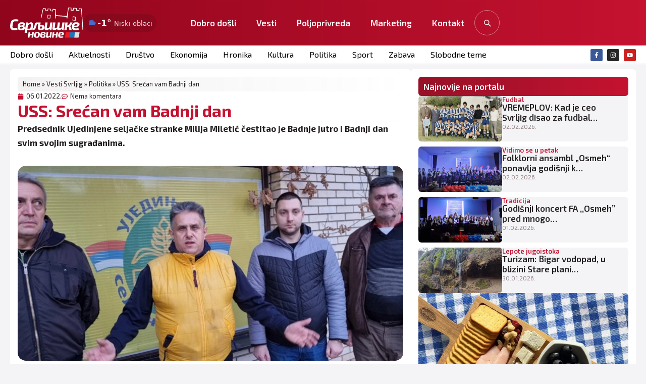

--- FILE ---
content_type: text/html; charset=UTF-8
request_url: https://www.svrljig.info/2022/01/06/uss-srecan-vam-badnji-dan/
body_size: 38197
content:
<!doctype html>
<html lang="en-US">
<head>
	<meta charset="UTF-8">
	<meta name="viewport" content="width=device-width, initial-scale=1">
	<link rel="profile" href="https://gmpg.org/xfn/11">
	<meta name='robots' content='index, follow, max-image-preview:large, max-snippet:-1, max-video-preview:-1' />
<!-- Google tag (gtag.js) consent mode dataLayer added by Site Kit -->
<script id="google_gtagjs-js-consent-mode-data-layer">
window.dataLayer = window.dataLayer || [];function gtag(){dataLayer.push(arguments);}
gtag('consent', 'default', {"ad_personalization":"denied","ad_storage":"denied","ad_user_data":"denied","analytics_storage":"denied","functionality_storage":"denied","security_storage":"denied","personalization_storage":"denied","region":["AT","BE","BG","CH","CY","CZ","DE","DK","EE","ES","FI","FR","GB","GR","HR","HU","IE","IS","IT","LI","LT","LU","LV","MT","NL","NO","PL","PT","RO","SE","SI","SK"],"wait_for_update":500});
window._googlesitekitConsentCategoryMap = {"statistics":["analytics_storage"],"marketing":["ad_storage","ad_user_data","ad_personalization"],"functional":["functionality_storage","security_storage"],"preferences":["personalization_storage"]};
window._googlesitekitConsents = {"ad_personalization":"denied","ad_storage":"denied","ad_user_data":"denied","analytics_storage":"denied","functionality_storage":"denied","security_storage":"denied","personalization_storage":"denied","region":["AT","BE","BG","CH","CY","CZ","DE","DK","EE","ES","FI","FR","GB","GR","HR","HU","IE","IS","IT","LI","LT","LU","LV","MT","NL","NO","PL","PT","RO","SE","SI","SK"],"wait_for_update":500};
</script>
<!-- End Google tag (gtag.js) consent mode dataLayer added by Site Kit -->

	<!-- This site is optimized with the Yoast SEO plugin v26.8 - https://yoast.com/product/yoast-seo-wordpress/ -->
	<title>USS: Srećan vam Badnji dan - Svrljig INFO</title>
	<meta name="description" content="Predsednik Ujedinjene seljačke stranke Milija Miletić čestitao je Badnje jutro i Badnji dan svim svojim sugrađanima. On je rano jutros doneo badnjak ispred prostorija USS preko puta OŠ ,,Dobrila Stambolić&#039;&#039; gde je i dao izjavu…" />
	<link rel="canonical" href="https://www.svrljig.info/2022/01/06/uss-srecan-vam-badnji-dan/" />
	<meta property="og:locale" content="en_US" />
	<meta property="og:type" content="article" />
	<meta property="og:title" content="USS: Srećan vam Badnji dan - Svrljig INFO" />
	<meta property="og:description" content="Predsednik Ujedinjene seljačke stranke Milija Miletić čestitao je Badnje jutro i Badnji dan svim svojim sugrađanima. On je rano jutros doneo badnjak ispred prostorija USS preko puta OŠ ,,Dobrila Stambolić&#8221; gde je i dao izjavu za medije:" />
	<meta property="og:url" content="https://www.svrljig.info/2022/01/06/uss-srecan-vam-badnji-dan/" />
	<meta property="og:site_name" content="Svrljig INFO" />
	<meta property="article:publisher" content="https://www.facebook.com/svrljig.vesti" />
	<meta property="article:published_time" content="2022-01-06T09:14:43+00:00" />
	<meta property="og:image" content="https://www.svrljig.info/wp-content/uploads/2022/01/badnje-jutro-uss.jpg" />
	<meta property="og:image:width" content="1600" />
	<meta property="og:image:height" content="808" />
	<meta property="og:image:type" content="image/jpeg" />
	<meta name="author" content="Сврљишке новине" />
	<meta name="twitter:card" content="summary_large_image" />
	<meta name="twitter:label1" content="Written by" />
	<meta name="twitter:data1" content="Сврљишке новине" />
	<script type="application/ld+json" class="yoast-schema-graph">{"@context":"https://schema.org","@graph":[{"@type":"Article","@id":"https://www.svrljig.info/2022/01/06/uss-srecan-vam-badnji-dan/#article","isPartOf":{"@id":"https://www.svrljig.info/2022/01/06/uss-srecan-vam-badnji-dan/"},"author":{"name":"Сврљишке новине","@id":"https://www.svrljig.info/#/schema/person/c0eb6d38446cfe38decd0304fb3ef84b"},"headline":"USS: Srećan vam Badnji dan","datePublished":"2022-01-06T09:14:43+00:00","mainEntityOfPage":{"@id":"https://www.svrljig.info/2022/01/06/uss-srecan-vam-badnji-dan/"},"wordCount":57,"commentCount":0,"publisher":{"@id":"https://www.svrljig.info/#organization"},"image":{"@id":"https://www.svrljig.info/2022/01/06/uss-srecan-vam-badnji-dan/#primaryimage"},"thumbnailUrl":"https://www.svrljig.info/wp-content/uploads/2022/01/badnje-jutro-uss.jpg","keywords":["Badnjak","Badnje jutro","Badnji dan","Ujedinjena Seljačka Stranka","USS"],"articleSection":["Politika","Vesti Svrljig"],"inLanguage":"en-US","potentialAction":[{"@type":"CommentAction","name":"Comment","target":["https://www.svrljig.info/2022/01/06/uss-srecan-vam-badnji-dan/#respond"]}]},{"@type":"WebPage","@id":"https://www.svrljig.info/2022/01/06/uss-srecan-vam-badnji-dan/","url":"https://www.svrljig.info/2022/01/06/uss-srecan-vam-badnji-dan/","name":"USS: Srećan vam Badnji dan - Svrljig INFO","isPartOf":{"@id":"https://www.svrljig.info/#website"},"primaryImageOfPage":{"@id":"https://www.svrljig.info/2022/01/06/uss-srecan-vam-badnji-dan/#primaryimage"},"image":{"@id":"https://www.svrljig.info/2022/01/06/uss-srecan-vam-badnji-dan/#primaryimage"},"thumbnailUrl":"https://www.svrljig.info/wp-content/uploads/2022/01/badnje-jutro-uss.jpg","datePublished":"2022-01-06T09:14:43+00:00","breadcrumb":{"@id":"https://www.svrljig.info/2022/01/06/uss-srecan-vam-badnji-dan/#breadcrumb"},"inLanguage":"en-US","potentialAction":[{"@type":"ReadAction","target":["https://www.svrljig.info/2022/01/06/uss-srecan-vam-badnji-dan/"]}]},{"@type":"ImageObject","inLanguage":"en-US","@id":"https://www.svrljig.info/2022/01/06/uss-srecan-vam-badnji-dan/#primaryimage","url":"https://www.svrljig.info/wp-content/uploads/2022/01/badnje-jutro-uss.jpg","contentUrl":"https://www.svrljig.info/wp-content/uploads/2022/01/badnje-jutro-uss.jpg","width":1600,"height":808,"caption":"Badnje jutro, foto: M.M."},{"@type":"BreadcrumbList","@id":"https://www.svrljig.info/2022/01/06/uss-srecan-vam-badnji-dan/#breadcrumb","itemListElement":[{"@type":"ListItem","position":1,"name":"Home","item":"https://www.svrljig.info/"},{"@type":"ListItem","position":2,"name":"Vesti Svrljig","item":"https://www.svrljig.info/svrljig-novosti/"},{"@type":"ListItem","position":3,"name":"Politika","item":"https://www.svrljig.info/svrljig-novosti/politika/"},{"@type":"ListItem","position":4,"name":"USS: Srećan vam Badnji dan"}]},{"@type":"WebSite","@id":"https://www.svrljig.info/#website","url":"https://www.svrljig.info/","name":"Svrljiške novine","description":"Svrljig danas","publisher":{"@id":"https://www.svrljig.info/#organization"},"alternateName":"Svrljig","potentialAction":[{"@type":"SearchAction","target":{"@type":"EntryPoint","urlTemplate":"https://www.svrljig.info/?s={search_term_string}"},"query-input":{"@type":"PropertyValueSpecification","valueRequired":true,"valueName":"search_term_string"}}],"inLanguage":"en-US"},{"@type":"Organization","@id":"https://www.svrljig.info/#organization","name":"Svrljiške novine","alternateName":"Svrljig","url":"https://www.svrljig.info/","logo":{"@type":"ImageObject","inLanguage":"en-US","@id":"https://www.svrljig.info/#/schema/logo/image/","url":"https://www.svrljig.info/wp-content/uploads/2025/11/cropped-fav-sv.png","contentUrl":"https://www.svrljig.info/wp-content/uploads/2025/11/cropped-fav-sv.png","width":512,"height":512,"caption":"Svrljiške novine"},"image":{"@id":"https://www.svrljig.info/#/schema/logo/image/"},"sameAs":["https://www.facebook.com/svrljig.vesti","https://www.instagram.com/svrljig.svrljiskenovine/","https://www.youtube.com/@svrljiskatv3795"]},{"@type":"Person","@id":"https://www.svrljig.info/#/schema/person/c0eb6d38446cfe38decd0304fb3ef84b","name":"Сврљишке новине","image":{"@type":"ImageObject","inLanguage":"en-US","@id":"https://www.svrljig.info/#/schema/person/image/","url":"https://secure.gravatar.com/avatar/f780bd79074f744be3252e8055a75c6b2da29346a9ef306975d2184e78187ec3?s=96&d=mm&r=g","contentUrl":"https://secure.gravatar.com/avatar/f780bd79074f744be3252e8055a75c6b2da29346a9ef306975d2184e78187ec3?s=96&d=mm&r=g","caption":"Сврљишке новине"},"sameAs":["http://www.svrljig.com"],"url":"https://www.svrljig.info/author/marcos/"}]}</script>
	<!-- / Yoast SEO plugin. -->


<link rel='dns-prefetch' href='//www.googletagmanager.com' />
<link rel="alternate" type="application/rss+xml" title="Svrljig INFO &raquo; Feed" href="https://www.svrljig.info/feed/" />
<link rel="alternate" type="application/rss+xml" title="Svrljig INFO &raquo; Comments Feed" href="https://www.svrljig.info/comments/feed/" />
<link rel="alternate" type="application/rss+xml" title="Svrljig INFO &raquo; USS: Srećan vam Badnji dan Comments Feed" href="https://www.svrljig.info/2022/01/06/uss-srecan-vam-badnji-dan/feed/" />
<link rel="alternate" title="oEmbed (JSON)" type="application/json+oembed" href="https://www.svrljig.info/wp-json/oembed/1.0/embed?url=https%3A%2F%2Fwww.svrljig.info%2F2022%2F01%2F06%2Fuss-srecan-vam-badnji-dan%2F" />
<link rel="alternate" title="oEmbed (XML)" type="text/xml+oembed" href="https://www.svrljig.info/wp-json/oembed/1.0/embed?url=https%3A%2F%2Fwww.svrljig.info%2F2022%2F01%2F06%2Fuss-srecan-vam-badnji-dan%2F&#038;format=xml" />
<style id='wp-img-auto-sizes-contain-inline-css'>
img:is([sizes=auto i],[sizes^="auto," i]){contain-intrinsic-size:3000px 1500px}
/*# sourceURL=wp-img-auto-sizes-contain-inline-css */
</style>
<style id='wp-emoji-styles-inline-css'>

	img.wp-smiley, img.emoji {
		display: inline !important;
		border: none !important;
		box-shadow: none !important;
		height: 1em !important;
		width: 1em !important;
		margin: 0 0.07em !important;
		vertical-align: -0.1em !important;
		background: none !important;
		padding: 0 !important;
	}
/*# sourceURL=wp-emoji-styles-inline-css */
</style>
<link rel='stylesheet' id='wp-block-library-css' href='https://www.svrljig.info/wp-includes/css/dist/block-library/style.min.css?ver=6.9' media='all' />
<style id='global-styles-inline-css'>
:root{--wp--preset--aspect-ratio--square: 1;--wp--preset--aspect-ratio--4-3: 4/3;--wp--preset--aspect-ratio--3-4: 3/4;--wp--preset--aspect-ratio--3-2: 3/2;--wp--preset--aspect-ratio--2-3: 2/3;--wp--preset--aspect-ratio--16-9: 16/9;--wp--preset--aspect-ratio--9-16: 9/16;--wp--preset--color--black: #000000;--wp--preset--color--cyan-bluish-gray: #abb8c3;--wp--preset--color--white: #ffffff;--wp--preset--color--pale-pink: #f78da7;--wp--preset--color--vivid-red: #cf2e2e;--wp--preset--color--luminous-vivid-orange: #ff6900;--wp--preset--color--luminous-vivid-amber: #fcb900;--wp--preset--color--light-green-cyan: #7bdcb5;--wp--preset--color--vivid-green-cyan: #00d084;--wp--preset--color--pale-cyan-blue: #8ed1fc;--wp--preset--color--vivid-cyan-blue: #0693e3;--wp--preset--color--vivid-purple: #9b51e0;--wp--preset--gradient--vivid-cyan-blue-to-vivid-purple: linear-gradient(135deg,rgb(6,147,227) 0%,rgb(155,81,224) 100%);--wp--preset--gradient--light-green-cyan-to-vivid-green-cyan: linear-gradient(135deg,rgb(122,220,180) 0%,rgb(0,208,130) 100%);--wp--preset--gradient--luminous-vivid-amber-to-luminous-vivid-orange: linear-gradient(135deg,rgb(252,185,0) 0%,rgb(255,105,0) 100%);--wp--preset--gradient--luminous-vivid-orange-to-vivid-red: linear-gradient(135deg,rgb(255,105,0) 0%,rgb(207,46,46) 100%);--wp--preset--gradient--very-light-gray-to-cyan-bluish-gray: linear-gradient(135deg,rgb(238,238,238) 0%,rgb(169,184,195) 100%);--wp--preset--gradient--cool-to-warm-spectrum: linear-gradient(135deg,rgb(74,234,220) 0%,rgb(151,120,209) 20%,rgb(207,42,186) 40%,rgb(238,44,130) 60%,rgb(251,105,98) 80%,rgb(254,248,76) 100%);--wp--preset--gradient--blush-light-purple: linear-gradient(135deg,rgb(255,206,236) 0%,rgb(152,150,240) 100%);--wp--preset--gradient--blush-bordeaux: linear-gradient(135deg,rgb(254,205,165) 0%,rgb(254,45,45) 50%,rgb(107,0,62) 100%);--wp--preset--gradient--luminous-dusk: linear-gradient(135deg,rgb(255,203,112) 0%,rgb(199,81,192) 50%,rgb(65,88,208) 100%);--wp--preset--gradient--pale-ocean: linear-gradient(135deg,rgb(255,245,203) 0%,rgb(182,227,212) 50%,rgb(51,167,181) 100%);--wp--preset--gradient--electric-grass: linear-gradient(135deg,rgb(202,248,128) 0%,rgb(113,206,126) 100%);--wp--preset--gradient--midnight: linear-gradient(135deg,rgb(2,3,129) 0%,rgb(40,116,252) 100%);--wp--preset--font-size--small: 13px;--wp--preset--font-size--medium: 20px;--wp--preset--font-size--large: 36px;--wp--preset--font-size--x-large: 42px;--wp--preset--spacing--20: 0.44rem;--wp--preset--spacing--30: 0.67rem;--wp--preset--spacing--40: 1rem;--wp--preset--spacing--50: 1.5rem;--wp--preset--spacing--60: 2.25rem;--wp--preset--spacing--70: 3.38rem;--wp--preset--spacing--80: 5.06rem;--wp--preset--shadow--natural: 6px 6px 9px rgba(0, 0, 0, 0.2);--wp--preset--shadow--deep: 12px 12px 50px rgba(0, 0, 0, 0.4);--wp--preset--shadow--sharp: 6px 6px 0px rgba(0, 0, 0, 0.2);--wp--preset--shadow--outlined: 6px 6px 0px -3px rgb(255, 255, 255), 6px 6px rgb(0, 0, 0);--wp--preset--shadow--crisp: 6px 6px 0px rgb(0, 0, 0);}:root { --wp--style--global--content-size: 800px;--wp--style--global--wide-size: 1200px; }:where(body) { margin: 0; }.wp-site-blocks > .alignleft { float: left; margin-right: 2em; }.wp-site-blocks > .alignright { float: right; margin-left: 2em; }.wp-site-blocks > .aligncenter { justify-content: center; margin-left: auto; margin-right: auto; }:where(.wp-site-blocks) > * { margin-block-start: 24px; margin-block-end: 0; }:where(.wp-site-blocks) > :first-child { margin-block-start: 0; }:where(.wp-site-blocks) > :last-child { margin-block-end: 0; }:root { --wp--style--block-gap: 24px; }:root :where(.is-layout-flow) > :first-child{margin-block-start: 0;}:root :where(.is-layout-flow) > :last-child{margin-block-end: 0;}:root :where(.is-layout-flow) > *{margin-block-start: 24px;margin-block-end: 0;}:root :where(.is-layout-constrained) > :first-child{margin-block-start: 0;}:root :where(.is-layout-constrained) > :last-child{margin-block-end: 0;}:root :where(.is-layout-constrained) > *{margin-block-start: 24px;margin-block-end: 0;}:root :where(.is-layout-flex){gap: 24px;}:root :where(.is-layout-grid){gap: 24px;}.is-layout-flow > .alignleft{float: left;margin-inline-start: 0;margin-inline-end: 2em;}.is-layout-flow > .alignright{float: right;margin-inline-start: 2em;margin-inline-end: 0;}.is-layout-flow > .aligncenter{margin-left: auto !important;margin-right: auto !important;}.is-layout-constrained > .alignleft{float: left;margin-inline-start: 0;margin-inline-end: 2em;}.is-layout-constrained > .alignright{float: right;margin-inline-start: 2em;margin-inline-end: 0;}.is-layout-constrained > .aligncenter{margin-left: auto !important;margin-right: auto !important;}.is-layout-constrained > :where(:not(.alignleft):not(.alignright):not(.alignfull)){max-width: var(--wp--style--global--content-size);margin-left: auto !important;margin-right: auto !important;}.is-layout-constrained > .alignwide{max-width: var(--wp--style--global--wide-size);}body .is-layout-flex{display: flex;}.is-layout-flex{flex-wrap: wrap;align-items: center;}.is-layout-flex > :is(*, div){margin: 0;}body .is-layout-grid{display: grid;}.is-layout-grid > :is(*, div){margin: 0;}body{padding-top: 0px;padding-right: 0px;padding-bottom: 0px;padding-left: 0px;}a:where(:not(.wp-element-button)){text-decoration: underline;}:root :where(.wp-element-button, .wp-block-button__link){background-color: #32373c;border-width: 0;color: #fff;font-family: inherit;font-size: inherit;font-style: inherit;font-weight: inherit;letter-spacing: inherit;line-height: inherit;padding-top: calc(0.667em + 2px);padding-right: calc(1.333em + 2px);padding-bottom: calc(0.667em + 2px);padding-left: calc(1.333em + 2px);text-decoration: none;text-transform: inherit;}.has-black-color{color: var(--wp--preset--color--black) !important;}.has-cyan-bluish-gray-color{color: var(--wp--preset--color--cyan-bluish-gray) !important;}.has-white-color{color: var(--wp--preset--color--white) !important;}.has-pale-pink-color{color: var(--wp--preset--color--pale-pink) !important;}.has-vivid-red-color{color: var(--wp--preset--color--vivid-red) !important;}.has-luminous-vivid-orange-color{color: var(--wp--preset--color--luminous-vivid-orange) !important;}.has-luminous-vivid-amber-color{color: var(--wp--preset--color--luminous-vivid-amber) !important;}.has-light-green-cyan-color{color: var(--wp--preset--color--light-green-cyan) !important;}.has-vivid-green-cyan-color{color: var(--wp--preset--color--vivid-green-cyan) !important;}.has-pale-cyan-blue-color{color: var(--wp--preset--color--pale-cyan-blue) !important;}.has-vivid-cyan-blue-color{color: var(--wp--preset--color--vivid-cyan-blue) !important;}.has-vivid-purple-color{color: var(--wp--preset--color--vivid-purple) !important;}.has-black-background-color{background-color: var(--wp--preset--color--black) !important;}.has-cyan-bluish-gray-background-color{background-color: var(--wp--preset--color--cyan-bluish-gray) !important;}.has-white-background-color{background-color: var(--wp--preset--color--white) !important;}.has-pale-pink-background-color{background-color: var(--wp--preset--color--pale-pink) !important;}.has-vivid-red-background-color{background-color: var(--wp--preset--color--vivid-red) !important;}.has-luminous-vivid-orange-background-color{background-color: var(--wp--preset--color--luminous-vivid-orange) !important;}.has-luminous-vivid-amber-background-color{background-color: var(--wp--preset--color--luminous-vivid-amber) !important;}.has-light-green-cyan-background-color{background-color: var(--wp--preset--color--light-green-cyan) !important;}.has-vivid-green-cyan-background-color{background-color: var(--wp--preset--color--vivid-green-cyan) !important;}.has-pale-cyan-blue-background-color{background-color: var(--wp--preset--color--pale-cyan-blue) !important;}.has-vivid-cyan-blue-background-color{background-color: var(--wp--preset--color--vivid-cyan-blue) !important;}.has-vivid-purple-background-color{background-color: var(--wp--preset--color--vivid-purple) !important;}.has-black-border-color{border-color: var(--wp--preset--color--black) !important;}.has-cyan-bluish-gray-border-color{border-color: var(--wp--preset--color--cyan-bluish-gray) !important;}.has-white-border-color{border-color: var(--wp--preset--color--white) !important;}.has-pale-pink-border-color{border-color: var(--wp--preset--color--pale-pink) !important;}.has-vivid-red-border-color{border-color: var(--wp--preset--color--vivid-red) !important;}.has-luminous-vivid-orange-border-color{border-color: var(--wp--preset--color--luminous-vivid-orange) !important;}.has-luminous-vivid-amber-border-color{border-color: var(--wp--preset--color--luminous-vivid-amber) !important;}.has-light-green-cyan-border-color{border-color: var(--wp--preset--color--light-green-cyan) !important;}.has-vivid-green-cyan-border-color{border-color: var(--wp--preset--color--vivid-green-cyan) !important;}.has-pale-cyan-blue-border-color{border-color: var(--wp--preset--color--pale-cyan-blue) !important;}.has-vivid-cyan-blue-border-color{border-color: var(--wp--preset--color--vivid-cyan-blue) !important;}.has-vivid-purple-border-color{border-color: var(--wp--preset--color--vivid-purple) !important;}.has-vivid-cyan-blue-to-vivid-purple-gradient-background{background: var(--wp--preset--gradient--vivid-cyan-blue-to-vivid-purple) !important;}.has-light-green-cyan-to-vivid-green-cyan-gradient-background{background: var(--wp--preset--gradient--light-green-cyan-to-vivid-green-cyan) !important;}.has-luminous-vivid-amber-to-luminous-vivid-orange-gradient-background{background: var(--wp--preset--gradient--luminous-vivid-amber-to-luminous-vivid-orange) !important;}.has-luminous-vivid-orange-to-vivid-red-gradient-background{background: var(--wp--preset--gradient--luminous-vivid-orange-to-vivid-red) !important;}.has-very-light-gray-to-cyan-bluish-gray-gradient-background{background: var(--wp--preset--gradient--very-light-gray-to-cyan-bluish-gray) !important;}.has-cool-to-warm-spectrum-gradient-background{background: var(--wp--preset--gradient--cool-to-warm-spectrum) !important;}.has-blush-light-purple-gradient-background{background: var(--wp--preset--gradient--blush-light-purple) !important;}.has-blush-bordeaux-gradient-background{background: var(--wp--preset--gradient--blush-bordeaux) !important;}.has-luminous-dusk-gradient-background{background: var(--wp--preset--gradient--luminous-dusk) !important;}.has-pale-ocean-gradient-background{background: var(--wp--preset--gradient--pale-ocean) !important;}.has-electric-grass-gradient-background{background: var(--wp--preset--gradient--electric-grass) !important;}.has-midnight-gradient-background{background: var(--wp--preset--gradient--midnight) !important;}.has-small-font-size{font-size: var(--wp--preset--font-size--small) !important;}.has-medium-font-size{font-size: var(--wp--preset--font-size--medium) !important;}.has-large-font-size{font-size: var(--wp--preset--font-size--large) !important;}.has-x-large-font-size{font-size: var(--wp--preset--font-size--x-large) !important;}
:root :where(.wp-block-pullquote){font-size: 1.5em;line-height: 1.6;}
/*# sourceURL=global-styles-inline-css */
</style>
<link rel='stylesheet' id='kl-kursna-css' href='https://www.svrljig.info/wp-content/plugins/kl-kursna-lista/assets/styles.css?ver=1.1.0' media='all' />
<link rel='stylesheet' id='slo-frontend-css' href='https://www.svrljig.info/wp-content/plugins/simple-look-oglasi/assets/css/frontend.css?ver=2.0.1' media='all' />
<link rel='stylesheet' id='slk-front-css' href='https://www.svrljig.info/wp-content/plugins/simplelook-komentari-3.0.4/assets/css/front.css?ver=3.0.8' media='all' />
<style id='slk-front-inline-css'>
/* ============================
   SIMPLELOOK KOMENTARI — NUCLEAR CSS OVERRIDE
   Brutalno preuzima stilove od teme.
   ============================ */

.slk-wrap > .slk-toast { 
  margin-bottom: 12px !important; 
}


/* Reset TIPOGRAFIJE u zoni widgeta */
.slk-wrap, .slk-wrap * {
  font-family: Inter, ui-sans-serif, system-ui, -apple-system, "Segoe UI", Roboto, Arial, sans-serif !important;
  box-sizing: border-box !important;
  color: #0f172a !important;
}

/* Bazne varijable (fallback ako tema nešto menja) */
.slk-wrap {
  --g: #16a34a;        /* green */
  --g2: #15803d;
  --ind: #4f46e5;      /* indigo */
  --ind2:#4338ca;
  --mute:#64748b;
  --brd:#e5e7eb;
  --brd2:#d1d5db;
  --bg:#ffffff;
  --soft:#f8fafc;
}

/* Kartice/okviri */
.slk-wrap .slk-form,
.slk-wrap .slk-item,
.slk-wrap .slk-rules {
  background: var(--bg) !important;
  border: 1px solid var(--brd) !important;
  border-radius: 16px !important;
  box-shadow: 0 8px 24px rgba(2,6,23,.08) !important;
}

/* ---------- OSTAVI KOMENTAR (full width, zeleno) ---------- */
.slk-wrap .slk-open.slk-open {
  display: inline-flex !important;
  width: 100% !important;
  height: 46px !important;
  align-items: center !important;
  justify-content: center !important;
  padding: 0 18px !important;
  border-radius: 999px !important;
  border: 1px solid rgba(22,163,74,.35) !important;
  background: linear-gradient(180deg,#22c55e,var(--g)) !important;
  color: #fff !important;
  font-weight: 800 !important;
  font-size: 16px !important;
  text-transform: none !important;
  cursor: pointer !important;
}
.slk-wrap .slk-open.slk-open:hover { filter: brightness(1.05) !important; transform: translateY(-1px) !important; }
.slk-wrap .slk-open.slk-open:focus { outline: none !important; box-shadow: 0 0 0 3px rgba(79,70,229,.25) !important; }

/* ---------- GLAVNA FORMA ---------- */
.slk-wrap .slk-form.slk-form {
  display: none;              /* JS otvara/zaklapa glavnu formu */
  margin-top: 14px !important;
  padding: 18px !important;
}
.slk-wrap .slk-row { display:flex !important; flex-direction:column !important; gap:8px !important; margin-bottom:12px !important; }
.slk-wrap .slk-row > label { font-size:12px !important; color: var(--mute) !important; font-weight: 700 !important; letter-spacing:.02em !important; }

.slk-wrap input[type="text"],
.slk-wrap input[type="email"],
.slk-wrap textarea {
  appearance: none !important;
  width: 100% !important;
  padding: 12px 14px !important;
  border-radius: 12px !important;
  border: 1px solid var(--brd2) !important;
  background: #fff !important;
  color: #0f172a !important;
  outline: none !important;
}
.slk-wrap input[type="text"]:focus,
.slk-wrap input[type="email"]:focus,
.slk-wrap textarea:focus {
  border-color: var(--ind) !important;
  box-shadow: 0 0 0 3px rgba(79,70,229,.25) !important;
}

/* Checkbox privatnosti */
.slk-wrap .slk-privacy .slk-check { display:flex !important; gap:10px !important; align-items:flex-start !important; }
.slk-wrap .slk-privacy .slk-check a { color: var(--ind) !important; text-decoration: none !important; }
.slk-wrap .slk-privacy .slk-check a:hover { text-decoration: underline !important; }

/* ---------- POŠALJI (full width, zeleno) ---------- */
.slk-wrap .slk-send.slk-send {
  display: inline-flex !important;
  width: 100% !important;
  height: 46px !important;
  align-items: center !important;
  justify-content: center !important;
  padding: 0 16px !important;
  border-radius: 999px !important;
  border: 1px solid rgba(22,163,74,.35) !important;
  background: linear-gradient(180deg,var(--g),var(--g2)) !important;
  color: #fff !important;
  font-weight: 800 !important;
  cursor: pointer !important;
}
.slk-wrap .slk-send.slk-send:hover { filter: brightness(1.05) !important; transform: translateY(-1px) !important; }
.slk-wrap .slk-send.slk-send:disabled { opacity:.6 !important; cursor:not-allowed !important; }

.slk-wrap .slk-note { font-size:12px !important; color: var(--mute) !important; margin-top:6px !important; }

/* ---------- TOAST / OBAVEŠTENJE ---------- */
.slk-wrap .slk-toast {
  display: none;              /* prikazuje JS */
  margin-top: 12px !important;
  padding: 12px 14px !important;
  border-radius: 12px !important;
  border: 1px solid #bbf7d0 !important;
  background: #ecfdf5 !important;
  color: #065f46 !important;
  font-weight: 700 !important;
}
.slk-wrap .slk-toast.show { display:block !important; }
.slk-wrap .slk-toast.error { border-color:#fecaca !important; background:#fef2f2 !important; color:#991b1b !important; }

/* ---------- PRAVILA (card) ---------- */
.slk-wrap .slk-rules {
  margin-top: 14px !important;
  padding: 14px 16px !important;
  background: #f8fafc !important;
}
.slk-wrap .slk-rules ul { margin: 8px 0 0 18px !important; padding: 0 !important; }
.slk-wrap .slk-rules li { margin: 6px 0 !important; color:#111827 !important; }
.slk-wrap .slk-rules li::marker { color: var(--ind) !important; }

/* ---------- LISTA / ITEM ---------- */
.slk-wrap .slk-list { margin-top: 18px !important; display:grid !important; gap:14px !important; }
.slk-wrap .slk-item { padding: 16px !important; }
.slk-wrap .slk-h { display:flex !important; justify-content:space-between !important; gap:12px !important; margin-bottom:8px !important; flex-wrap:wrap !important; }
.slk-wrap .slk-author { font-weight: 800 !important; }
.slk-wrap .slk-date { font-size:12px !important; color: var(--mute) !important; }
.slk-wrap .slk-body { line-height: 1.7 !important; }
.slk-wrap .slk-body p { margin: 0 0 10px !important; }

/* Footer akcije */
.slk-wrap .slk-ft { display:flex !important; align-items:center !important; gap:10px !important; margin-top:12px !important; }

/* ---------- GLASANJE (neutralno) ---------- */
.slk-wrap .slk-votes { display:flex !important; gap:8px !important; }
.slk-wrap .slk-vote.slk-vote {
  appearance: none !important;
  height: 36px !important;
  display: inline-flex !important; align-items:center !important; gap:8px !important;
  padding: 0 14px !important;
  border-radius: 999px !important;
  background: #f1f5f9 !important;
  border: 1px solid #e2e8f0 !important;
  color: #0f172a !important;
  font-weight: 750 !important;
  cursor: pointer !important;
}
.slk-wrap .slk-vote.slk-vote:hover {
  background: #eef2ff !important;
  border-color: #c7d2fe !important;
  transform: translateY(-1px) !important;
}
.slk-wrap .slk-vote .n { min-width: 1.6em !important; text-align:center !important; }

/* ---------- ODGOVORI (indigo) ---------- */
.slk-wrap .slk-reply.slk-reply {
  appearance: none !important;
  height: 36px !important;
  display: inline-flex !important; align-items:center !important; justify-content:center !important;
  padding: 0 16px !important;
  border-radius: 999px !important;
  background: #eef2ff !important;
  border: 1px solid #c7d2fe !important;
  color: #1e1b4b !important;
  font-weight: 800 !important;
  cursor: pointer !important;
}
.slk-wrap .slk-reply.slk-reply:hover { transform: translateY(-1px) !important; }

/* ---------- OBRIŠI (subtle danger) ---------- */
.slk-wrap .slk-del.slk-del {
  appearance: none !important;
  height: 36px !important;
  display:inline-flex !important; align-items:center !important; justify-content:center !important;
  padding: 0 14px !important;
  border-radius: 999px !important;
  background: #fee2e2 !important;
  border: 1px solid #fecaca !important;
  color: #b91c1c !important;
  font-weight: 800 !important;
  cursor: pointer !important;
}
.slk-wrap .slk-del.slk-del:hover { transform: translateY(-1px) !important; }

/* ---------- THREAD / deca ---------- */
.slk-wrap .slk-children { margin-top:12px !important; display:grid !important; gap:12px !important; padding-left:16px !important; border-left:3px solid #e2e8f0 !important; }

/* ---------- REPLY FORMA ---------- */
.slk-wrap .slk-reply-form { 
  display: none !important;            /* default zatvorena */
  margin-top: 12px !important;
  background: #fff !important;
  border: 1px dashed var(--brd) !important;
  border-radius: 12px !important;
  padding: 14px !important;
}
.slk-wrap .slk-reply-form.is-open { 
  display: block !important;           /* otvaranje garant */
}

/* Pending izgled */
.slk-wrap .slk-item.slk-pending { opacity:.95 !important; border-style: dashed !important; }

/* Mobile */
@media (max-width:640px){
  .slk-wrap .slk-h { flex-direction: column !important; gap: 4px !important; }
  .slk-wrap .slk-children { padding-left: 12px !important; }
}
/*# sourceURL=slk-front-inline-css */
</style>
<link rel='stylesheet' id='sl-smart-search-css' href='https://www.svrljig.info/wp-content/plugins/simplelook-smart-search/assets/css/simplelook-smart-search.css?ver=1.0.0' media='all' />
<link rel='stylesheet' id='svwp-styles-css' href='https://www.svrljig.info/wp-content/plugins/svrljig-weather-pro/assets/styles.css?ver=1.2.0' media='all' />
<link rel='stylesheet' id='slt-reader-pro-front-css' href='https://www.svrljig.info/wp-content/plugins/simple-look-citam-tekst-pro/assets/css/front.css?ver=2.2.0' media='all' />
<link rel='stylesheet' id='hello-elementor-css' href='https://www.svrljig.info/wp-content/themes/hello-elementor/assets/css/reset.css?ver=3.4.6' media='all' />
<link rel='stylesheet' id='hello-elementor-theme-style-css' href='https://www.svrljig.info/wp-content/themes/hello-elementor/assets/css/theme.css?ver=3.4.6' media='all' />
<link rel='stylesheet' id='hello-elementor-header-footer-css' href='https://www.svrljig.info/wp-content/themes/hello-elementor/assets/css/header-footer.css?ver=3.4.6' media='all' />
<link rel='stylesheet' id='elementor-frontend-css' href='https://www.svrljig.info/wp-content/uploads/elementor/css/custom-frontend.min.css?ver=1769883252' media='all' />
<link rel='stylesheet' id='elementor-post-84947-css' href='https://www.svrljig.info/wp-content/uploads/elementor/css/post-84947.css?ver=1769883252' media='all' />
<link rel='stylesheet' id='widget-image-css' href='https://www.svrljig.info/wp-content/plugins/elementor/assets/css/widget-image.min.css?ver=3.34.2' media='all' />
<link rel='stylesheet' id='widget-nav-menu-css' href='https://www.svrljig.info/wp-content/uploads/elementor/css/custom-pro-widget-nav-menu.min.css?ver=1769883252' media='all' />
<link rel='stylesheet' id='widget-social-icons-css' href='https://www.svrljig.info/wp-content/plugins/elementor/assets/css/widget-social-icons.min.css?ver=3.34.2' media='all' />
<link rel='stylesheet' id='e-apple-webkit-css' href='https://www.svrljig.info/wp-content/uploads/elementor/css/custom-apple-webkit.min.css?ver=1769883252' media='all' />
<link rel='stylesheet' id='e-sticky-css' href='https://www.svrljig.info/wp-content/plugins/elementor-pro/assets/css/modules/sticky.min.css?ver=3.34.2' media='all' />
<link rel='stylesheet' id='widget-divider-css' href='https://www.svrljig.info/wp-content/plugins/elementor/assets/css/widget-divider.min.css?ver=3.34.2' media='all' />
<link rel='stylesheet' id='widget-icon-box-css' href='https://www.svrljig.info/wp-content/uploads/elementor/css/custom-widget-icon-box.min.css?ver=1769883252' media='all' />
<link rel='stylesheet' id='widget-heading-css' href='https://www.svrljig.info/wp-content/plugins/elementor/assets/css/widget-heading.min.css?ver=3.34.2' media='all' />
<link rel='stylesheet' id='widget-breadcrumbs-css' href='https://www.svrljig.info/wp-content/plugins/elementor-pro/assets/css/widget-breadcrumbs.min.css?ver=3.34.2' media='all' />
<link rel='stylesheet' id='widget-post-info-css' href='https://www.svrljig.info/wp-content/plugins/elementor-pro/assets/css/widget-post-info.min.css?ver=3.34.2' media='all' />
<link rel='stylesheet' id='widget-icon-list-css' href='https://www.svrljig.info/wp-content/uploads/elementor/css/custom-widget-icon-list.min.css?ver=1769883252' media='all' />
<link rel='stylesheet' id='widget-loop-common-css' href='https://www.svrljig.info/wp-content/plugins/elementor-pro/assets/css/widget-loop-common.min.css?ver=3.34.2' media='all' />
<link rel='stylesheet' id='widget-loop-grid-css' href='https://www.svrljig.info/wp-content/uploads/elementor/css/custom-pro-widget-loop-grid.min.css?ver=1769883252' media='all' />
<link rel='stylesheet' id='sl-lc-frontend-css' href='https://www.svrljig.info/wp-content/plugins/simple-look-latest-comments/assets/css/frontend.css?ver=1.0.4' media='all' />
<link rel='stylesheet' id='elementor-post-85097-css' href='https://www.svrljig.info/wp-content/uploads/elementor/css/post-85097.css?ver=1769883252' media='all' />
<link rel='stylesheet' id='elementor-post-85100-css' href='https://www.svrljig.info/wp-content/uploads/elementor/css/post-85100.css?ver=1769883252' media='all' />
<link rel='stylesheet' id='elementor-post-85107-css' href='https://www.svrljig.info/wp-content/uploads/elementor/css/post-85107.css?ver=1769883252' media='all' />
<link rel='stylesheet' id='slck-public-css' href='https://www.svrljig.info/wp-content/plugins/simple-look-crkveni-kalendar/assets/public.css?ver=2.0.1' media='all' />
<link rel='stylesheet' id='hello-elementor-child-style-css' href='https://www.svrljig.info/wp-content/themes/hello-theme-child-master/style.css?ver=2.0.0' media='all' />
<link rel='stylesheet' id='elementor-gf-exo2-css' href='https://fonts.googleapis.com/css?family=Exo+2:100,100italic,200,200italic,300,300italic,400,400italic,500,500italic,600,600italic,700,700italic,800,800italic,900,900italic&#038;display=swap' media='all' />
<script src="https://www.svrljig.info/wp-includes/js/jquery/jquery.min.js?ver=3.7.1" id="jquery-core-js"></script>
<script src="https://www.svrljig.info/wp-includes/js/jquery/jquery-migrate.min.js?ver=3.4.1" id="jquery-migrate-js"></script>

<!-- Google tag (gtag.js) snippet added by Site Kit -->
<!-- Google Analytics snippet added by Site Kit -->
<script src="https://www.googletagmanager.com/gtag/js?id=GT-5R8N4GMJ" id="google_gtagjs-js" async></script>
<script id="google_gtagjs-js-after">
window.dataLayer = window.dataLayer || [];function gtag(){dataLayer.push(arguments);}
gtag("set","linker",{"domains":["www.svrljig.info"]});
gtag("js", new Date());
gtag("set", "developer_id.dZTNiMT", true);
gtag("config", "GT-5R8N4GMJ", {"googlesitekit_post_type":"post"});
 window._googlesitekit = window._googlesitekit || {}; window._googlesitekit.throttledEvents = []; window._googlesitekit.gtagEvent = (name, data) => { var key = JSON.stringify( { name, data } ); if ( !! window._googlesitekit.throttledEvents[ key ] ) { return; } window._googlesitekit.throttledEvents[ key ] = true; setTimeout( () => { delete window._googlesitekit.throttledEvents[ key ]; }, 5 ); gtag( "event", name, { ...data, event_source: "site-kit" } ); }; 
//# sourceURL=google_gtagjs-js-after
</script>
<link rel="https://api.w.org/" href="https://www.svrljig.info/wp-json/" /><link rel="alternate" title="JSON" type="application/json" href="https://www.svrljig.info/wp-json/wp/v2/posts/67434" /><link rel="EditURI" type="application/rsd+xml" title="RSD" href="https://www.svrljig.info/xmlrpc.php?rsd" />
<meta name="generator" content="WordPress 6.9" />
<link rel='shortlink' href='https://www.svrljig.info/?p=67434' />
<meta name="generator" content="Site Kit by Google 1.170.0" /><meta name="generator" content="Elementor 3.34.2; features: e_font_icon_svg, additional_custom_breakpoints; settings: css_print_method-external, google_font-enabled, font_display-swap">
<script>
document.addEventListener('DOMContentLoaded', function() {
    var prikaziSveBtn = document.querySelector('.prikazi-sve-btn');
    prikaziSveBtn.addEventListener('click', function() {
        var wrapper = document.querySelector('.tabela-wrapper');
        wrapper.style.maxHeight = 'none';
        wrapper.querySelector('.tabela-fade').style.display = 'none';
        this.style.display = 'none'; // Sakrij dugme nakon proširivanja
    });
});
</script>

<style>
	#show-comment-form {
  background-color: red; 
  color: white;
  text-align: center;
  text-transform: uppercase; 
  font-weight: bold; 
  font-size: 20px;
  border: none;
  cursor: pointer; 
  padding: 10px 20px; 
  transition: background-color 0.3s, color 0.3s; 
	width:100%;
}

#show-comment-form:hover {
  background-color: black; 
  color: white; 
}

.comments-area{
	padding:20px;
}
.submit{
	width:100% !important;
	display:block;
	background:#720714;
	border:0px;
	padding:20px;
	font-weight:bold;
	text-transform:uppercase;
	color:#fff;
}
</style>
			<style>
				.e-con.e-parent:nth-of-type(n+4):not(.e-lazyloaded):not(.e-no-lazyload),
				.e-con.e-parent:nth-of-type(n+4):not(.e-lazyloaded):not(.e-no-lazyload) * {
					background-image: none !important;
				}
				@media screen and (max-height: 1024px) {
					.e-con.e-parent:nth-of-type(n+3):not(.e-lazyloaded):not(.e-no-lazyload),
					.e-con.e-parent:nth-of-type(n+3):not(.e-lazyloaded):not(.e-no-lazyload) * {
						background-image: none !important;
					}
				}
				@media screen and (max-height: 640px) {
					.e-con.e-parent:nth-of-type(n+2):not(.e-lazyloaded):not(.e-no-lazyload),
					.e-con.e-parent:nth-of-type(n+2):not(.e-lazyloaded):not(.e-no-lazyload) * {
						background-image: none !important;
					}
				}
			</style>
			
<!-- Google Tag Manager snippet added by Site Kit -->
<script>
			( function( w, d, s, l, i ) {
				w[l] = w[l] || [];
				w[l].push( {'gtm.start': new Date().getTime(), event: 'gtm.js'} );
				var f = d.getElementsByTagName( s )[0],
					j = d.createElement( s ), dl = l != 'dataLayer' ? '&l=' + l : '';
				j.async = true;
				j.src = 'https://www.googletagmanager.com/gtm.js?id=' + i + dl;
				f.parentNode.insertBefore( j, f );
			} )( window, document, 'script', 'dataLayer', 'GTM-M8P9PGDX' );
			
</script>

<!-- End Google Tag Manager snippet added by Site Kit -->
<link rel="icon" href="https://www.svrljig.info/wp-content/uploads/2025/11/cropped-fav-sv-32x32.png" sizes="32x32" />
<link rel="icon" href="https://www.svrljig.info/wp-content/uploads/2025/11/cropped-fav-sv-192x192.png" sizes="192x192" />
<link rel="apple-touch-icon" href="https://www.svrljig.info/wp-content/uploads/2025/11/cropped-fav-sv-180x180.png" />
<meta name="msapplication-TileImage" content="https://www.svrljig.info/wp-content/uploads/2025/11/cropped-fav-sv-270x270.png" />
		<style id="wp-custom-css">
			.sxn-title {
	background:#333;
	padding:10px;
	border-radius:12px;
}
.kl-top-head {
    display: flex
;
    justify-content: space-between;
    align-items: center;
    background: none;
    color: #4c4c4c !important;
    padding: 0px !important;
    border-radius: 12px;
    margin-bottom: 10px;
}		</style>
		</head>
<body class="wp-singular post-template-default single single-post postid-67434 single-format-standard wp-custom-logo wp-embed-responsive wp-theme-hello-elementor wp-child-theme-hello-theme-child-master hello-elementor-default elementor-default elementor-kit-84947 elementor-page-85107">

		<!-- Google Tag Manager (noscript) snippet added by Site Kit -->
		<noscript>
			<iframe src="https://www.googletagmanager.com/ns.html?id=GTM-M8P9PGDX" height="0" width="0" style="display:none;visibility:hidden"></iframe>
		</noscript>
		<!-- End Google Tag Manager (noscript) snippet added by Site Kit -->
		
<a class="skip-link screen-reader-text" href="#content">Skip to content</a>

		<header data-elementor-type="header" data-elementor-id="85097" class="elementor elementor-85097 elementor-location-header" data-elementor-post-type="elementor_library">
			<div class="elementor-element elementor-element-8c58af3 e-flex e-con-boxed e-con e-parent" data-id="8c58af3" data-element_type="container" data-settings="{&quot;background_background&quot;:&quot;gradient&quot;}">
					<div class="e-con-inner">
		<div class="elementor-element elementor-element-308b8a0 e-con-full e-flex e-con e-child" data-id="308b8a0" data-element_type="container">
				<div class="elementor-element elementor-element-372fd11 elementor-widget-mobile__width-initial elementor-widget elementor-widget-image" data-id="372fd11" data-element_type="widget" data-widget_type="image.default">
																<a href="https://www.svrljig.info">
							<img width="337" height="140" src="https://www.svrljig.info/wp-content/uploads/2025/11/svrljiske-logo.svg" class="attachment-large size-large wp-image-84962" alt="" />								</a>
															</div>
				<div class="elementor-element elementor-element-9a86c03 elementor-widget-mobile__width-initial elementor-widget elementor-widget-shortcode" data-id="9a86c03" data-element_type="widget" data-widget_type="shortcode.default">
							<div class="elementor-shortcode">    <span class="svwp-header-inline">
        <svg class="svwp-ico " aria-hidden="true"><use href="#wi-clouds"></use></svg>        <span class="svwp-header-main">
            <strong class="svwp-temp">-1°</strong>
            <span class="svwp-header-desc">Niski oblaci</span>
        </span>
    </span>
    </div>
						</div>
				</div>
		<div class="elementor-element elementor-element-c088ad8 e-con-full e-flex e-con e-child" data-id="c088ad8" data-element_type="container">
				<div class="elementor-element elementor-element-55b3134 elementor-nav-menu__align-end elementor-nav-menu--dropdown-mobile elementor-nav-menu--stretch elementor-nav-menu__text-align-aside elementor-nav-menu--toggle elementor-nav-menu--burger elementor-widget elementor-widget-nav-menu" data-id="55b3134" data-element_type="widget" data-settings="{&quot;full_width&quot;:&quot;stretch&quot;,&quot;layout&quot;:&quot;horizontal&quot;,&quot;submenu_icon&quot;:{&quot;value&quot;:&quot;&lt;svg aria-hidden=\&quot;true\&quot; class=\&quot;e-font-icon-svg e-fas-caret-down\&quot; viewBox=\&quot;0 0 320 512\&quot; xmlns=\&quot;http:\/\/www.w3.org\/2000\/svg\&quot;&gt;&lt;path d=\&quot;M31.3 192h257.3c17.8 0 26.7 21.5 14.1 34.1L174.1 354.8c-7.8 7.8-20.5 7.8-28.3 0L17.2 226.1C4.6 213.5 13.5 192 31.3 192z\&quot;&gt;&lt;\/path&gt;&lt;\/svg&gt;&quot;,&quot;library&quot;:&quot;fa-solid&quot;},&quot;toggle&quot;:&quot;burger&quot;}" data-widget_type="nav-menu.default">
								<nav aria-label="Menu" class="elementor-nav-menu--main elementor-nav-menu__container elementor-nav-menu--layout-horizontal e--pointer-none">
				<ul id="menu-1-55b3134" class="elementor-nav-menu"><li class="naslovna-a menu-item menu-item-type-custom menu-item-object-custom menu-item-home menu-item-34715"><a href="http://www.svrljig.info/" class="elementor-item">Dobro došli</a></li>
<li class="vesti-a menu-item menu-item-type-taxonomy menu-item-object-category current-post-ancestor current-menu-parent current-post-parent menu-item-8153"><a href="https://www.svrljig.info/svrljig-novosti/" class="elementor-item">Vesti</a></li>
<li class="poljo menu-item menu-item-type-taxonomy menu-item-object-category menu-item-49508"><a href="https://www.svrljig.info/svrljig-novosti/poljoprivreda/" class="elementor-item">Poljoprivreda</a></li>
<li class="menu-item menu-item-type-post_type menu-item-object-page menu-item-85157"><a href="https://www.svrljig.info/marketing/" class="elementor-item">Marketing</a></li>
<li class="menu-item menu-item-type-post_type menu-item-object-page menu-item-85156"><a href="https://www.svrljig.info/kontakt/" class="elementor-item">Kontakt</a></li>
</ul>			</nav>
					<div class="elementor-menu-toggle" role="button" tabindex="0" aria-label="Menu Toggle" aria-expanded="false">
			<svg aria-hidden="true" role="presentation" class="elementor-menu-toggle__icon--open e-font-icon-svg e-eicon-menu-bar" viewBox="0 0 1000 1000" xmlns="http://www.w3.org/2000/svg"><path d="M104 333H896C929 333 958 304 958 271S929 208 896 208H104C71 208 42 237 42 271S71 333 104 333ZM104 583H896C929 583 958 554 958 521S929 458 896 458H104C71 458 42 487 42 521S71 583 104 583ZM104 833H896C929 833 958 804 958 771S929 708 896 708H104C71 708 42 737 42 771S71 833 104 833Z"></path></svg><svg aria-hidden="true" role="presentation" class="elementor-menu-toggle__icon--close e-font-icon-svg e-eicon-close" viewBox="0 0 1000 1000" xmlns="http://www.w3.org/2000/svg"><path d="M742 167L500 408 258 167C246 154 233 150 217 150 196 150 179 158 167 167 154 179 150 196 150 212 150 229 154 242 171 254L408 500 167 742C138 771 138 800 167 829 196 858 225 858 254 829L496 587 738 829C750 842 767 846 783 846 800 846 817 842 829 829 842 817 846 804 846 783 846 767 842 750 829 737L588 500 833 258C863 229 863 200 833 171 804 137 775 137 742 167Z"></path></svg>		</div>
					<nav class="elementor-nav-menu--dropdown elementor-nav-menu__container" aria-hidden="true">
				<ul id="menu-2-55b3134" class="elementor-nav-menu"><li class="naslovna-a menu-item menu-item-type-custom menu-item-object-custom menu-item-home menu-item-34715"><a href="http://www.svrljig.info/" class="elementor-item" tabindex="-1">Dobro došli</a></li>
<li class="vesti-a menu-item menu-item-type-taxonomy menu-item-object-category current-post-ancestor current-menu-parent current-post-parent menu-item-8153"><a href="https://www.svrljig.info/svrljig-novosti/" class="elementor-item" tabindex="-1">Vesti</a></li>
<li class="poljo menu-item menu-item-type-taxonomy menu-item-object-category menu-item-49508"><a href="https://www.svrljig.info/svrljig-novosti/poljoprivreda/" class="elementor-item" tabindex="-1">Poljoprivreda</a></li>
<li class="menu-item menu-item-type-post_type menu-item-object-page menu-item-85157"><a href="https://www.svrljig.info/marketing/" class="elementor-item" tabindex="-1">Marketing</a></li>
<li class="menu-item menu-item-type-post_type menu-item-object-page menu-item-85156"><a href="https://www.svrljig.info/kontakt/" class="elementor-item" tabindex="-1">Kontakt</a></li>
</ul>			</nav>
						</div>
				<div class="elementor-element elementor-element-62f7a7e elementor-widget elementor-widget-simplelook_smart_search" data-id="62f7a7e" data-element_type="widget" data-widget_type="simplelook_smart_search.default">
				<div class="elementor-widget-container">
					        <div class="sl-smart-search sl-smart-search--widget" data-sl-search="" data-live="1" data-display="icon" data-show-thumb="1" data-min-chars="4" data-results-limit="10">
                            <button type="button" class="sl-search-toggle" data-sl-search-toggle>
                                        <span class="sl-search-toggle-icon" aria-hidden="true">
                        <svg width="18" height="18" viewBox="0 0 24 24" fill="none">
                            <circle cx="11" cy="11" r="6" stroke="currentColor" stroke-width="2"></circle>
                            <line x1="15.5" y1="15.5" x2="21" y2="21" stroke="currentColor" stroke-width="2" stroke-linecap="round"></line>
                        </svg>
                    </span>
                </button>
            
            <div class="sl-search-overlay-bar">
                <div class="sl-search-inner">
                    <input type="search" class="sl-search-input" placeholder="Unesite ključnu reč pretrage…" />
                    <button type="button" class="sl-search-submit" aria-label="Pretraži">
                        <svg width="18" height="18" viewBox="0 0 24 24" fill="none">
                            <circle cx="11" cy="11" r="6" stroke="currentColor" stroke-width="2"></circle>
                            <line x1="15.5" y1="15.5" x2="21" y2="21" stroke="currentColor" stroke-width="2" stroke-linecap="round"></line>
                        </svg>
                    </button>
                                            <button type="button" class="sl-search-close" aria-label="Zatvori pretragu">
                            <span class="sl-search-close-icon">&times;</span>
                        </button>
                                    </div>
                <div class="sl-search-results-wrapper">
                    <div class="sl-search-results"></div>
                </div>
            </div>
        </div>
        				</div>
				</div>
				</div>
					</div>
				</div>
		<div class="elementor-element elementor-element-fb3b717 e-flex e-con-boxed e-con e-parent" data-id="fb3b717" data-element_type="container" data-settings="{&quot;background_background&quot;:&quot;classic&quot;,&quot;sticky&quot;:&quot;top&quot;,&quot;sticky_on&quot;:[&quot;desktop&quot;,&quot;laptop&quot;,&quot;tablet&quot;,&quot;mobile&quot;],&quot;sticky_offset&quot;:0,&quot;sticky_effects_offset&quot;:0,&quot;sticky_anchor_link_offset&quot;:0}">
					<div class="e-con-inner">
				<div class="elementor-element elementor-element-6bfbf16 elementor-nav-menu__align-start elementor-nav-menu--dropdown-none navnav elementor-widget-mobile__width-initial elementor-widget-laptop__width-initial elementor-widget elementor-widget-nav-menu" data-id="6bfbf16" data-element_type="widget" data-settings="{&quot;layout&quot;:&quot;horizontal&quot;,&quot;submenu_icon&quot;:{&quot;value&quot;:&quot;&lt;svg aria-hidden=\&quot;true\&quot; class=\&quot;e-font-icon-svg e-fas-caret-down\&quot; viewBox=\&quot;0 0 320 512\&quot; xmlns=\&quot;http:\/\/www.w3.org\/2000\/svg\&quot;&gt;&lt;path d=\&quot;M31.3 192h257.3c17.8 0 26.7 21.5 14.1 34.1L174.1 354.8c-7.8 7.8-20.5 7.8-28.3 0L17.2 226.1C4.6 213.5 13.5 192 31.3 192z\&quot;&gt;&lt;\/path&gt;&lt;\/svg&gt;&quot;,&quot;library&quot;:&quot;fa-solid&quot;}}" data-widget_type="nav-menu.default">
								<nav aria-label="Menu" class="elementor-nav-menu--main elementor-nav-menu__container elementor-nav-menu--layout-horizontal e--pointer-none">
				<ul id="menu-1-6bfbf16" class="elementor-nav-menu"><li class="menu-item menu-item-type-custom menu-item-object-custom menu-item-home menu-item-84281"><a href="https://www.svrljig.info/" class="elementor-item">Dobro došli</a></li>
<li class="menu-item menu-item-type-taxonomy menu-item-object-category menu-item-31784"><a href="https://www.svrljig.info/svrljig-novosti/aktuelnosti/" class="elementor-item">Aktuelnosti</a></li>
<li class="menu-item menu-item-type-taxonomy menu-item-object-category menu-item-31786"><a href="https://www.svrljig.info/svrljig-novosti/drustvo/" class="elementor-item">Društvo</a></li>
<li class="menu-item menu-item-type-taxonomy menu-item-object-category menu-item-31787"><a href="https://www.svrljig.info/svrljig-novosti/ekonomija/" class="elementor-item">Ekonomija</a></li>
<li class="menu-item menu-item-type-taxonomy menu-item-object-category menu-item-31788"><a href="https://www.svrljig.info/svrljig-novosti/hronika/" class="elementor-item">Hronika</a></li>
<li class="menu-item menu-item-type-taxonomy menu-item-object-category menu-item-31789"><a href="https://www.svrljig.info/svrljig-novosti/kultura/" class="elementor-item">Kultura</a></li>
<li class="menu-item menu-item-type-taxonomy menu-item-object-category current-post-ancestor current-menu-parent current-post-parent menu-item-31790"><a href="https://www.svrljig.info/svrljig-novosti/politika/" class="elementor-item">Politika</a></li>
<li class="menu-item menu-item-type-taxonomy menu-item-object-category menu-item-31791"><a href="https://www.svrljig.info/svrljig-novosti/sport/" class="elementor-item">Sport</a></li>
<li class="menu-item menu-item-type-taxonomy menu-item-object-category menu-item-31792"><a href="https://www.svrljig.info/svrljig-novosti/zabava/" class="elementor-item">Zabava</a></li>
<li class="menu-item menu-item-type-taxonomy menu-item-object-category menu-item-35185"><a href="https://www.svrljig.info/slobodne-teme/" class="elementor-item">Slobodne teme</a></li>
</ul>			</nav>
						<nav class="elementor-nav-menu--dropdown elementor-nav-menu__container" aria-hidden="true">
				<ul id="menu-2-6bfbf16" class="elementor-nav-menu"><li class="menu-item menu-item-type-custom menu-item-object-custom menu-item-home menu-item-84281"><a href="https://www.svrljig.info/" class="elementor-item" tabindex="-1">Dobro došli</a></li>
<li class="menu-item menu-item-type-taxonomy menu-item-object-category menu-item-31784"><a href="https://www.svrljig.info/svrljig-novosti/aktuelnosti/" class="elementor-item" tabindex="-1">Aktuelnosti</a></li>
<li class="menu-item menu-item-type-taxonomy menu-item-object-category menu-item-31786"><a href="https://www.svrljig.info/svrljig-novosti/drustvo/" class="elementor-item" tabindex="-1">Društvo</a></li>
<li class="menu-item menu-item-type-taxonomy menu-item-object-category menu-item-31787"><a href="https://www.svrljig.info/svrljig-novosti/ekonomija/" class="elementor-item" tabindex="-1">Ekonomija</a></li>
<li class="menu-item menu-item-type-taxonomy menu-item-object-category menu-item-31788"><a href="https://www.svrljig.info/svrljig-novosti/hronika/" class="elementor-item" tabindex="-1">Hronika</a></li>
<li class="menu-item menu-item-type-taxonomy menu-item-object-category menu-item-31789"><a href="https://www.svrljig.info/svrljig-novosti/kultura/" class="elementor-item" tabindex="-1">Kultura</a></li>
<li class="menu-item menu-item-type-taxonomy menu-item-object-category current-post-ancestor current-menu-parent current-post-parent menu-item-31790"><a href="https://www.svrljig.info/svrljig-novosti/politika/" class="elementor-item" tabindex="-1">Politika</a></li>
<li class="menu-item menu-item-type-taxonomy menu-item-object-category menu-item-31791"><a href="https://www.svrljig.info/svrljig-novosti/sport/" class="elementor-item" tabindex="-1">Sport</a></li>
<li class="menu-item menu-item-type-taxonomy menu-item-object-category menu-item-31792"><a href="https://www.svrljig.info/svrljig-novosti/zabava/" class="elementor-item" tabindex="-1">Zabava</a></li>
<li class="menu-item menu-item-type-taxonomy menu-item-object-category menu-item-35185"><a href="https://www.svrljig.info/slobodne-teme/" class="elementor-item" tabindex="-1">Slobodne teme</a></li>
</ul>			</nav>
						</div>
				<div class="elementor-element elementor-element-8e6db63 e-grid-align-mobile-right elementor-widget-mobile__width-initial elementor-shape-rounded elementor-grid-0 e-grid-align-center elementor-widget elementor-widget-social-icons" data-id="8e6db63" data-element_type="widget" data-widget_type="social-icons.default">
							<div class="elementor-social-icons-wrapper elementor-grid" role="list">
							<span class="elementor-grid-item" role="listitem">
					<a class="elementor-icon elementor-social-icon elementor-social-icon-facebook-f elementor-repeater-item-297944b" href="https://www.facebook.com/svrljig.vesti" target="_blank">
						<span class="elementor-screen-only">Facebook-f</span>
						<svg aria-hidden="true" class="e-font-icon-svg e-fab-facebook-f" viewBox="0 0 320 512" xmlns="http://www.w3.org/2000/svg"><path d="M279.14 288l14.22-92.66h-88.91v-60.13c0-25.35 12.42-50.06 52.24-50.06h40.42V6.26S260.43 0 225.36 0c-73.22 0-121.08 44.38-121.08 124.72v70.62H22.89V288h81.39v224h100.17V288z"></path></svg>					</a>
				</span>
							<span class="elementor-grid-item" role="listitem">
					<a class="elementor-icon elementor-social-icon elementor-social-icon-instagram elementor-repeater-item-16ba4cd" href="https://www.instagram.com/svrljig.svrljiskenovine/" target="_blank">
						<span class="elementor-screen-only">Instagram</span>
						<svg aria-hidden="true" class="e-font-icon-svg e-fab-instagram" viewBox="0 0 448 512" xmlns="http://www.w3.org/2000/svg"><path d="M224.1 141c-63.6 0-114.9 51.3-114.9 114.9s51.3 114.9 114.9 114.9S339 319.5 339 255.9 287.7 141 224.1 141zm0 189.6c-41.1 0-74.7-33.5-74.7-74.7s33.5-74.7 74.7-74.7 74.7 33.5 74.7 74.7-33.6 74.7-74.7 74.7zm146.4-194.3c0 14.9-12 26.8-26.8 26.8-14.9 0-26.8-12-26.8-26.8s12-26.8 26.8-26.8 26.8 12 26.8 26.8zm76.1 27.2c-1.7-35.9-9.9-67.7-36.2-93.9-26.2-26.2-58-34.4-93.9-36.2-37-2.1-147.9-2.1-184.9 0-35.8 1.7-67.6 9.9-93.9 36.1s-34.4 58-36.2 93.9c-2.1 37-2.1 147.9 0 184.9 1.7 35.9 9.9 67.7 36.2 93.9s58 34.4 93.9 36.2c37 2.1 147.9 2.1 184.9 0 35.9-1.7 67.7-9.9 93.9-36.2 26.2-26.2 34.4-58 36.2-93.9 2.1-37 2.1-147.8 0-184.8zM398.8 388c-7.8 19.6-22.9 34.7-42.6 42.6-29.5 11.7-99.5 9-132.1 9s-102.7 2.6-132.1-9c-19.6-7.8-34.7-22.9-42.6-42.6-11.7-29.5-9-99.5-9-132.1s-2.6-102.7 9-132.1c7.8-19.6 22.9-34.7 42.6-42.6 29.5-11.7 99.5-9 132.1-9s102.7-2.6 132.1 9c19.6 7.8 34.7 22.9 42.6 42.6 11.7 29.5 9 99.5 9 132.1s2.7 102.7-9 132.1z"></path></svg>					</a>
				</span>
							<span class="elementor-grid-item" role="listitem">
					<a class="elementor-icon elementor-social-icon elementor-social-icon-youtube elementor-repeater-item-cc30d1e" href="https://www.youtube.com/@svrljiskatv3795" target="_blank">
						<span class="elementor-screen-only">Youtube</span>
						<svg aria-hidden="true" class="e-font-icon-svg e-fab-youtube" viewBox="0 0 576 512" xmlns="http://www.w3.org/2000/svg"><path d="M549.655 124.083c-6.281-23.65-24.787-42.276-48.284-48.597C458.781 64 288 64 288 64S117.22 64 74.629 75.486c-23.497 6.322-42.003 24.947-48.284 48.597-11.412 42.867-11.412 132.305-11.412 132.305s0 89.438 11.412 132.305c6.281 23.65 24.787 41.5 48.284 47.821C117.22 448 288 448 288 448s170.78 0 213.371-11.486c23.497-6.321 42.003-24.171 48.284-47.821 11.412-42.867 11.412-132.305 11.412-132.305s0-89.438-11.412-132.305zm-317.51 213.508V175.185l142.739 81.205-142.739 81.201z"></path></svg>					</a>
				</span>
					</div>
						</div>
					</div>
				</div>
				</header>
				<div data-elementor-type="single-post" data-elementor-id="85107" class="elementor elementor-85107 elementor-location-single post-67434 post type-post status-publish format-standard has-post-thumbnail hentry category-politika category-svrljig-novosti tag-badnjak tag-badnje-jutro tag-badnji-dan tag-ujedinjena-seljacka-stranka tag-uss" data-elementor-post-type="elementor_library">
			<div class="elementor-element elementor-element-feaddd3 e-flex e-con-boxed e-con e-parent" data-id="feaddd3" data-element_type="container">
					<div class="e-con-inner">
		<div class="elementor-element elementor-element-28dda7a e-con-full e-flex e-con e-child" data-id="28dda7a" data-element_type="container" data-settings="{&quot;background_background&quot;:&quot;classic&quot;}">
				<div class="elementor-element elementor-element-8885f59 elementor-widget elementor-widget-breadcrumbs" data-id="8885f59" data-element_type="widget" data-widget_type="breadcrumbs.default">
					<p id="breadcrumbs"><span><span><a href="https://www.svrljig.info/">Home</a></span> » <span><a href="https://www.svrljig.info/svrljig-novosti/">Vesti Svrljig</a></span> » <span><a href="https://www.svrljig.info/svrljig-novosti/politika/">Politika</a></span> » <span class="breadcrumb_last" aria-current="page">USS: Srećan vam Badnji dan</span></span></p>				</div>
				<div class="elementor-element elementor-element-b652a53 elementor-widget elementor-widget-post-info" data-id="b652a53" data-element_type="widget" data-widget_type="post-info.default">
							<ul class="elementor-inline-items elementor-icon-list-items elementor-post-info">
								<li class="elementor-icon-list-item elementor-repeater-item-68ecb6a elementor-inline-item" itemprop="datePublished">
						<a href="https://www.svrljig.info/2022/01/06/">
											<span class="elementor-icon-list-icon">
								<svg aria-hidden="true" class="e-font-icon-svg e-fas-calendar" viewBox="0 0 448 512" xmlns="http://www.w3.org/2000/svg"><path d="M12 192h424c6.6 0 12 5.4 12 12v260c0 26.5-21.5 48-48 48H48c-26.5 0-48-21.5-48-48V204c0-6.6 5.4-12 12-12zm436-44v-36c0-26.5-21.5-48-48-48h-48V12c0-6.6-5.4-12-12-12h-40c-6.6 0-12 5.4-12 12v52H160V12c0-6.6-5.4-12-12-12h-40c-6.6 0-12 5.4-12 12v52H48C21.5 64 0 85.5 0 112v36c0 6.6 5.4 12 12 12h424c6.6 0 12-5.4 12-12z"></path></svg>							</span>
									<span class="elementor-icon-list-text elementor-post-info__item elementor-post-info__item--type-date">
										<time>06.01.2022.</time>					</span>
									</a>
				</li>
				<li class="elementor-icon-list-item elementor-repeater-item-9e689cf elementor-inline-item" itemprop="commentCount">
						<a href="https://www.svrljig.info/2022/01/06/uss-srecan-vam-badnji-dan/#respond">
											<span class="elementor-icon-list-icon">
								<svg aria-hidden="true" class="e-font-icon-svg e-far-comment-dots" viewBox="0 0 512 512" xmlns="http://www.w3.org/2000/svg"><path d="M144 208c-17.7 0-32 14.3-32 32s14.3 32 32 32 32-14.3 32-32-14.3-32-32-32zm112 0c-17.7 0-32 14.3-32 32s14.3 32 32 32 32-14.3 32-32-14.3-32-32-32zm112 0c-17.7 0-32 14.3-32 32s14.3 32 32 32 32-14.3 32-32-14.3-32-32-32zM256 32C114.6 32 0 125.1 0 240c0 47.6 19.9 91.2 52.9 126.3C38 405.7 7 439.1 6.5 439.5c-6.6 7-8.4 17.2-4.6 26S14.4 480 24 480c61.5 0 110-25.7 139.1-46.3C192 442.8 223.2 448 256 448c141.4 0 256-93.1 256-208S397.4 32 256 32zm0 368c-26.7 0-53.1-4.1-78.4-12.1l-22.7-7.2-19.5 13.8c-14.3 10.1-33.9 21.4-57.5 29 7.3-12.1 14.4-25.7 19.9-40.2l10.6-28.1-20.6-21.8C69.7 314.1 48 282.2 48 240c0-88.2 93.3-160 208-160s208 71.8 208 160-93.3 160-208 160z"></path></svg>							</span>
									<span class="elementor-icon-list-text elementor-post-info__item elementor-post-info__item--type-comments">
										Nema komentara					</span>
									</a>
				</li>
				</ul>
						</div>
				<div class="elementor-element elementor-element-96c05c2 elementor-widget elementor-widget-theme-post-title elementor-page-title elementor-widget-heading" data-id="96c05c2" data-element_type="widget" data-widget_type="theme-post-title.default">
					<h1 class="elementor-heading-title elementor-size-default">USS: Srećan vam Badnji dan</h1>				</div>
				<div class="elementor-element elementor-element-7e4ca16 elementor-widget-divider--view-line elementor-widget elementor-widget-divider" data-id="7e4ca16" data-element_type="widget" data-widget_type="divider.default">
							<div class="elementor-divider">
			<span class="elementor-divider-separator">
						</span>
		</div>
						</div>
				<div class="elementor-element elementor-element-edd5da7 sv-content elementor-widget elementor-widget-theme-post-content" data-id="edd5da7" data-element_type="widget" data-widget_type="theme-post-content.default">
					<p><strong>Predsednik Ujedinjene seljačke stranke Milija Miletić čestitao je Badnje jutro i Badnji dan svim svojim sugrađanima.</strong></p>
<figure id="attachment_67435" aria-describedby="caption-attachment-67435" style="width: 1600px" class="wp-caption alignnone"><a href="https://www.svrljig.info/wp-content/uploads/2022/01/badnje-jutro-uss.jpg"><img fetchpriority="high" decoding="async" class="size-full wp-image-67435" src="https://www.svrljig.info/wp-content/uploads/2022/01/badnje-jutro-uss.jpg" alt="Badnje jutro, foto: M.M." width="1600" height="808" srcset="https://www.svrljig.info/wp-content/uploads/2022/01/badnje-jutro-uss.jpg 1600w, https://www.svrljig.info/wp-content/uploads/2022/01/badnje-jutro-uss-300x152.jpg 300w, https://www.svrljig.info/wp-content/uploads/2022/01/badnje-jutro-uss-1024x517.jpg 1024w, https://www.svrljig.info/wp-content/uploads/2022/01/badnje-jutro-uss-150x76.jpg 150w, https://www.svrljig.info/wp-content/uploads/2022/01/badnje-jutro-uss-768x388.jpg 768w, https://www.svrljig.info/wp-content/uploads/2022/01/badnje-jutro-uss-1536x776.jpg 1536w" sizes="(max-width: 1600px) 100vw, 1600px" /></a><figcaption id="caption-attachment-67435" class="wp-caption-text">Badnje jutro, foto: M.M.</figcaption></figure>
<p>On je rano jutros doneo badnjak ispred prostorija USS preko puta OŠ ,,Dobrila Stambolić&#8221; gde je i dao izjavu za medije:</p>
<p><iframe style="border: none; overflow: hidden;" src="https://www.facebook.com/plugins/video.php?height=314&amp;href=https%3A%2F%2Fwww.facebook.com%2Fmileticmilija%2Fvideos%2F989802648555171%2F&amp;show_text=true&amp;width=560&amp;t=0" width="560" height="429" frameborder="0" scrolling="no" allowfullscreen="allowfullscreen"></iframe></p>
				</div>
				</div>
		<div class="elementor-element elementor-element-f08dfa1 e-con-full e-flex e-con e-child" data-id="f08dfa1" data-element_type="container" data-settings="{&quot;background_background&quot;:&quot;classic&quot;}">
				<div class="elementor-element elementor-element-43adb68 elementor-widget elementor-widget-heading" data-id="43adb68" data-element_type="widget" data-widget_type="heading.default">
					<p class="elementor-heading-title elementor-size-default">Najnovije na portalu</p>				</div>
				<div class="elementor-element elementor-element-b49c344 elementor-grid-1 elementor-grid-tablet-2 elementor-grid-mobile-1 elementor-widget elementor-widget-loop-grid" data-id="b49c344" data-element_type="widget" data-settings="{&quot;template_id&quot;:&quot;84995&quot;,&quot;columns&quot;:1,&quot;row_gap&quot;:{&quot;unit&quot;:&quot;px&quot;,&quot;size&quot;:10,&quot;sizes&quot;:[]},&quot;_skin&quot;:&quot;post&quot;,&quot;columns_tablet&quot;:&quot;2&quot;,&quot;columns_mobile&quot;:&quot;1&quot;,&quot;edit_handle_selector&quot;:&quot;[data-elementor-type=\&quot;loop-item\&quot;]&quot;,&quot;row_gap_laptop&quot;:{&quot;unit&quot;:&quot;px&quot;,&quot;size&quot;:&quot;&quot;,&quot;sizes&quot;:[]},&quot;row_gap_tablet&quot;:{&quot;unit&quot;:&quot;px&quot;,&quot;size&quot;:&quot;&quot;,&quot;sizes&quot;:[]},&quot;row_gap_mobile&quot;:{&quot;unit&quot;:&quot;px&quot;,&quot;size&quot;:&quot;&quot;,&quot;sizes&quot;:[]}}" data-widget_type="loop-grid.post">
				<div class="elementor-widget-container">
							<div class="elementor-loop-container elementor-grid" role="list">
		<style id="loop-84995">.elementor-84995 .elementor-element.elementor-element-6c3493d{--display:flex;--flex-direction:row;--container-widget-width:calc( ( 1 - var( --container-widget-flex-grow ) ) * 100% );--container-widget-height:100%;--container-widget-flex-grow:1;--container-widget-align-self:stretch;--flex-wrap-mobile:wrap;--align-items:center;--gap:10px 10px;--row-gap:10px;--column-gap:10px;--border-radius:6px 6px 6px 6px;}.elementor-84995 .elementor-element.elementor-element-6c3493d:not(.elementor-motion-effects-element-type-background), .elementor-84995 .elementor-element.elementor-element-6c3493d > .elementor-motion-effects-container > .elementor-motion-effects-layer{background-color:var( --e-global-color-secondary );}.elementor-widget-image .widget-image-caption{color:var( --e-global-color-text );font-family:var( --e-global-typography-text-font-family ), Sans-serif;font-size:var( --e-global-typography-text-font-size );font-weight:var( --e-global-typography-text-font-weight );text-transform:var( --e-global-typography-text-text-transform );line-height:var( --e-global-typography-text-line-height );}.elementor-84995 .elementor-element.elementor-element-551bd6a{width:var( --container-widget-width, 40% );max-width:40%;--container-widget-width:40%;--container-widget-flex-grow:0;}.elementor-84995 .elementor-element.elementor-element-551bd6a img{height:90px;object-fit:cover;object-position:center center;border-radius:6px 6px 6px 6px;}.elementor-84995 .elementor-element.elementor-element-18973c4{--display:flex;--gap:5px 5px;--row-gap:5px;--column-gap:5px;--padding-top:0px;--padding-bottom:0px;--padding-left:0px;--padding-right:15px;}.elementor-widget-heading .elementor-heading-title{font-family:var( --e-global-typography-primary-font-family ), Sans-serif;font-weight:var( --e-global-typography-primary-font-weight );text-transform:var( --e-global-typography-primary-text-transform );line-height:var( --e-global-typography-primary-line-height );color:var( --e-global-color-primary );}.elementor-84995 .elementor-element.elementor-element-87cbe04{margin:0px 0px calc(var(--kit-widget-spacing, 0px) + 5px) 0px;}.elementor-84995 .elementor-element.elementor-element-87cbe04.elementor-element{--align-self:flex-start;}.elementor-84995 .elementor-element.elementor-element-87cbe04 .elementor-heading-title{font-family:"Exo 2", Sans-serif;font-size:13px;font-weight:600;text-transform:none;line-height:1.1em;color:var( --e-global-color-primary );}.elementor-widget-sl-short-title .sl-short-title, .elementor-widget-sl-short-title .sl-short-title a{font-family:var( --e-global-typography-primary-font-family ), Sans-serif;font-weight:var( --e-global-typography-primary-font-weight );text-transform:var( --e-global-typography-primary-text-transform );line-height:var( --e-global-typography-primary-line-height );}.elementor-widget-sl-short-title .sl-short-title{color:var( --e-global-color-text );}.elementor-widget-sl-short-title .sl-short-title a{color:var( --e-global-color-text );}.elementor-84995 .elementor-element.elementor-element-ee93784 > .elementor-widget-container{margin:-15px 0px -15px 0px;}.elementor-84995 .elementor-element.elementor-element-ee93784 .sl-short-title, .elementor-84995 .elementor-element.elementor-element-ee93784 .sl-short-title a{font-family:"Exo 2", Sans-serif;font-size:17px;font-weight:600;text-transform:none;line-height:1.2em;text-decoration:none;}.elementor-84995 .elementor-element.elementor-element-ee93784 .sl-short-title{color:var( --e-global-color-text );}.elementor-84995 .elementor-element.elementor-element-ee93784 .sl-short-title a{color:var( --e-global-color-text );}.elementor-84995 .elementor-element.elementor-element-ee93784 .sl-short-title a:hover{color:var( --e-global-color-primary );}.elementor-84995 .elementor-element.elementor-element-24c642e{margin:1px 0px calc(var(--kit-widget-spacing, 0px) + 0px) 0px;}.elementor-84995 .elementor-element.elementor-element-24c642e.elementor-element{--align-self:flex-start;}.elementor-84995 .elementor-element.elementor-element-24c642e .elementor-heading-title{font-family:"Exo 2", Sans-serif;font-size:12px;font-weight:400;text-transform:none;line-height:1.1em;color:#968487;}@media(max-width:1366px){.elementor-widget-image .widget-image-caption{font-size:var( --e-global-typography-text-font-size );line-height:var( --e-global-typography-text-line-height );}.elementor-widget-heading .elementor-heading-title{line-height:var( --e-global-typography-primary-line-height );}.elementor-widget-sl-short-title .sl-short-title, .elementor-widget-sl-short-title .sl-short-title a{line-height:var( --e-global-typography-primary-line-height );}}@media(max-width:1024px){.elementor-widget-image .widget-image-caption{font-size:var( --e-global-typography-text-font-size );line-height:var( --e-global-typography-text-line-height );}.elementor-84995 .elementor-element.elementor-element-551bd6a{--container-widget-width:20%;--container-widget-flex-grow:0;width:var( --container-widget-width, 20% );max-width:20%;}.elementor-widget-heading .elementor-heading-title{line-height:var( --e-global-typography-primary-line-height );}.elementor-widget-sl-short-title .sl-short-title, .elementor-widget-sl-short-title .sl-short-title a{line-height:var( --e-global-typography-primary-line-height );}}@media(max-width:767px){.elementor-84995 .elementor-element.elementor-element-6c3493d{--flex-wrap:nowrap;}.elementor-widget-image .widget-image-caption{font-size:var( --e-global-typography-text-font-size );line-height:var( --e-global-typography-text-line-height );}.elementor-84995 .elementor-element.elementor-element-551bd6a{--container-widget-width:40%;--container-widget-flex-grow:0;width:var( --container-widget-width, 40% );max-width:40%;}.elementor-84995 .elementor-element.elementor-element-18973c4{--width:60%;}.elementor-widget-heading .elementor-heading-title{line-height:var( --e-global-typography-primary-line-height );}.elementor-widget-sl-short-title .sl-short-title, .elementor-widget-sl-short-title .sl-short-title a{line-height:var( --e-global-typography-primary-line-height );}.elementor-84995 .elementor-element.elementor-element-ee93784 .sl-short-title, .elementor-84995 .elementor-element.elementor-element-ee93784 .sl-short-title a{font-size:16px;}}@media(min-width:768px){.elementor-84995 .elementor-element.elementor-element-18973c4{--width:60%;}}@media(max-width:1024px) and (min-width:768px){.elementor-84995 .elementor-element.elementor-element-18973c4{--width:80%;}}</style>		<div data-elementor-type="loop-item" data-elementor-id="84995" class="elementor elementor-84995 e-loop-item e-loop-item-86034 post-86034 post type-post status-publish format-standard has-post-thumbnail hentry category-sport category-svrljig-novosti category-vremeplov tag-fk-svrljig tag-fk-svrljig-vremeplov tag-fudbal tag-fudbalske-legende tag-istorija-sporta-svrljig tag-kup-utakmica tag-peki-i-paki tag-radnicki-nis tag-sport-2 tag-sport-nekad tag-stari-fudbal tag-vremeplov tag-vremeplov-fudbal tag-zoran-stefanovic-curcija" data-elementor-post-type="elementor_library" data-custom-edit-handle="1">
			<div class="elementor-element elementor-element-6c3493d e-con-full e-flex e-con e-child" data-id="6c3493d" data-element_type="container" data-settings="{&quot;background_background&quot;:&quot;classic&quot;}">
				<div class="elementor-element elementor-element-551bd6a elementor-widget__width-initial elementor-widget elementor-widget-image" data-id="551bd6a" data-element_type="widget" data-widget_type="image.default">
																<a href="https://www.svrljig.info/2026/02/02/vremeplov-kad-je-ceo-svrljig-disao-za-fudbal-mec-koji-se-pamti-decenijama/">
							<img width="800" height="451" src="https://www.svrljig.info/wp-content/uploads/2026/02/FK-SVRLJIG-ISTORIJA-1024x577.jpg" class="attachment-large size-large wp-image-86036" alt="Istorija, vremeplov, FK Svrljig, foto: arhiva" srcset="https://www.svrljig.info/wp-content/uploads/2026/02/FK-SVRLJIG-ISTORIJA-1024x577.jpg 1024w, https://www.svrljig.info/wp-content/uploads/2026/02/FK-SVRLJIG-ISTORIJA-300x169.jpg 300w, https://www.svrljig.info/wp-content/uploads/2026/02/FK-SVRLJIG-ISTORIJA-150x84.jpg 150w, https://www.svrljig.info/wp-content/uploads/2026/02/FK-SVRLJIG-ISTORIJA-768x432.jpg 768w, https://www.svrljig.info/wp-content/uploads/2026/02/FK-SVRLJIG-ISTORIJA-1536x865.jpg 1536w, https://www.svrljig.info/wp-content/uploads/2026/02/FK-SVRLJIG-ISTORIJA.jpg 1600w" sizes="(max-width: 800px) 100vw, 800px" />								</a>
															</div>
		<div class="elementor-element elementor-element-18973c4 e-con-full e-flex e-con e-child" data-id="18973c4" data-element_type="container">
				<div class="elementor-element elementor-element-87cbe04 elementor-widget elementor-widget-heading" data-id="87cbe04" data-element_type="widget" data-widget_type="heading.default">
					<p class="elementor-heading-title elementor-size-default">Fudbal</p>				</div>
				<div class="elementor-element elementor-element-ee93784 elementor-widget elementor-widget-sl-short-title" data-id="ee93784" data-element_type="widget" data-widget_type="sl-short-title.default">
				<div class="elementor-widget-container">
					<h2 class="sl-short-title"><a href="https://www.svrljig.info/2026/02/02/vremeplov-kad-je-ceo-svrljig-disao-za-fudbal-mec-koji-se-pamti-decenijama/">VREMEPLOV: Kad je ceo Svrljig disao za fudbal…</a></h2>				</div>
				</div>
				<div class="elementor-element elementor-element-24c642e elementor-widget elementor-widget-heading" data-id="24c642e" data-element_type="widget" data-widget_type="heading.default">
					<p class="elementor-heading-title elementor-size-default">02.02.2026.</p>				</div>
				</div>
				</div>
				</div>
				<div data-elementor-type="loop-item" data-elementor-id="84995" class="elementor elementor-84995 e-loop-item e-loop-item-86029 post-86029 post type-post status-publish format-standard has-post-thumbnail hentry category-drustvo category-poljoprivreda category-svrljig-novosti tag-decji-folklor tag-fa-osmeh tag-folklor tag-folklorni-ansambl-osmeh tag-godisnji-koncert tag-koncert-svrljig tag-kulturni-dogadaji tag-svrljig" data-elementor-post-type="elementor_library" data-custom-edit-handle="1">
			<div class="elementor-element elementor-element-6c3493d e-con-full e-flex e-con e-child" data-id="6c3493d" data-element_type="container" data-settings="{&quot;background_background&quot;:&quot;classic&quot;}">
				<div class="elementor-element elementor-element-551bd6a elementor-widget__width-initial elementor-widget elementor-widget-image" data-id="551bd6a" data-element_type="widget" data-widget_type="image.default">
																<a href="https://www.svrljig.info/2026/02/02/folklorni-ansambl-osmeh-ponavlja-godisnji-koncert-zbog-velikog-interesovanja-publike/">
							<img width="800" height="600" src="https://www.svrljig.info/wp-content/uploads/2026/02/FA-OSMEH-kolo-1024x768.jpeg" class="attachment-large size-large wp-image-86030" alt="FA OSMEH, foto: privatna arhiva" srcset="https://www.svrljig.info/wp-content/uploads/2026/02/FA-OSMEH-kolo-1024x768.jpeg 1024w, https://www.svrljig.info/wp-content/uploads/2026/02/FA-OSMEH-kolo-300x225.jpeg 300w, https://www.svrljig.info/wp-content/uploads/2026/02/FA-OSMEH-kolo-150x113.jpeg 150w, https://www.svrljig.info/wp-content/uploads/2026/02/FA-OSMEH-kolo-768x576.jpeg 768w, https://www.svrljig.info/wp-content/uploads/2026/02/FA-OSMEH-kolo-1536x1152.jpeg 1536w, https://www.svrljig.info/wp-content/uploads/2026/02/FA-OSMEH-kolo.jpeg 1600w" sizes="(max-width: 800px) 100vw, 800px" />								</a>
															</div>
		<div class="elementor-element elementor-element-18973c4 e-con-full e-flex e-con e-child" data-id="18973c4" data-element_type="container">
				<div class="elementor-element elementor-element-87cbe04 elementor-widget elementor-widget-heading" data-id="87cbe04" data-element_type="widget" data-widget_type="heading.default">
					<p class="elementor-heading-title elementor-size-default">Vidimo se u petak</p>				</div>
				<div class="elementor-element elementor-element-ee93784 elementor-widget elementor-widget-sl-short-title" data-id="ee93784" data-element_type="widget" data-widget_type="sl-short-title.default">
				<div class="elementor-widget-container">
					<h2 class="sl-short-title"><a href="https://www.svrljig.info/2026/02/02/folklorni-ansambl-osmeh-ponavlja-godisnji-koncert-zbog-velikog-interesovanja-publike/">Folklorni ansambl „Osmeh“ ponavlja godišnji k…</a></h2>				</div>
				</div>
				<div class="elementor-element elementor-element-24c642e elementor-widget elementor-widget-heading" data-id="24c642e" data-element_type="widget" data-widget_type="heading.default">
					<p class="elementor-heading-title elementor-size-default">02.02.2026.</p>				</div>
				</div>
				</div>
				</div>
				<div data-elementor-type="loop-item" data-elementor-id="84995" class="elementor elementor-84995 e-loop-item e-loop-item-86025 post-86025 post type-post status-publish format-standard has-post-thumbnail hentry category-kultura category-svrljig-novosti category-zabava tag-centar-za-kulturu-svrljig tag-fa-osmeh-svrljig tag-folklor-svrljig tag-folklorni-ansambl tag-godisnji-koncert-svrljig tag-narodne-igre-srbija tag-vranjsko-pomoravlje tag-zikino-kolo" data-elementor-post-type="elementor_library" data-custom-edit-handle="1">
			<div class="elementor-element elementor-element-6c3493d e-con-full e-flex e-con e-child" data-id="6c3493d" data-element_type="container" data-settings="{&quot;background_background&quot;:&quot;classic&quot;}">
				<div class="elementor-element elementor-element-551bd6a elementor-widget__width-initial elementor-widget elementor-widget-image" data-id="551bd6a" data-element_type="widget" data-widget_type="image.default">
																<a href="https://www.svrljig.info/2026/02/01/godisnji-koncert-fa-osmeh-pred-mnogobrojnom-publikom/">
							<img width="800" height="450" src="https://www.svrljig.info/wp-content/uploads/2026/02/FA-OSMEH-SVRLJIG-1024x576.jpg" class="attachment-large size-large wp-image-86026" alt="Folklor, foto: FA Osmeh" srcset="https://www.svrljig.info/wp-content/uploads/2026/02/FA-OSMEH-SVRLJIG-1024x576.jpg 1024w, https://www.svrljig.info/wp-content/uploads/2026/02/FA-OSMEH-SVRLJIG-300x169.jpg 300w, https://www.svrljig.info/wp-content/uploads/2026/02/FA-OSMEH-SVRLJIG-150x84.jpg 150w, https://www.svrljig.info/wp-content/uploads/2026/02/FA-OSMEH-SVRLJIG-768x432.jpg 768w, https://www.svrljig.info/wp-content/uploads/2026/02/FA-OSMEH-SVRLJIG.jpg 1280w" sizes="(max-width: 800px) 100vw, 800px" />								</a>
															</div>
		<div class="elementor-element elementor-element-18973c4 e-con-full e-flex e-con e-child" data-id="18973c4" data-element_type="container">
				<div class="elementor-element elementor-element-87cbe04 elementor-widget elementor-widget-heading" data-id="87cbe04" data-element_type="widget" data-widget_type="heading.default">
					<p class="elementor-heading-title elementor-size-default">Tradicija</p>				</div>
				<div class="elementor-element elementor-element-ee93784 elementor-widget elementor-widget-sl-short-title" data-id="ee93784" data-element_type="widget" data-widget_type="sl-short-title.default">
				<div class="elementor-widget-container">
					<h2 class="sl-short-title"><a href="https://www.svrljig.info/2026/02/01/godisnji-koncert-fa-osmeh-pred-mnogobrojnom-publikom/">Godišnji koncert FA ,,Osmeh&#8221; pred mnogo…</a></h2>				</div>
				</div>
				<div class="elementor-element elementor-element-24c642e elementor-widget elementor-widget-heading" data-id="24c642e" data-element_type="widget" data-widget_type="heading.default">
					<p class="elementor-heading-title elementor-size-default">01.02.2026.</p>				</div>
				</div>
				</div>
				</div>
				<div data-elementor-type="loop-item" data-elementor-id="84995" class="elementor elementor-84995 e-loop-item e-loop-item-86019 post-86019 post type-post status-publish format-standard has-post-thumbnail hentry category-turizam category-svrljig-novosti tag-bigar-kako-doci tag-bigar-vodopad tag-bigar-vodopad-stara-planina tag-izlet-u-prirodi tag-kalna-stara-planina tag-prirodne-lepote-srbije tag-stara-planina-turizam tag-svrljig-izletiste tag-turizam-istocna-srbija tag-vikend-izlet-svrljig tag-vodopadi-srbije" data-elementor-post-type="elementor_library" data-custom-edit-handle="1">
			<div class="elementor-element elementor-element-6c3493d e-con-full e-flex e-con e-child" data-id="6c3493d" data-element_type="container" data-settings="{&quot;background_background&quot;:&quot;classic&quot;}">
				<div class="elementor-element elementor-element-551bd6a elementor-widget__width-initial elementor-widget elementor-widget-image" data-id="551bd6a" data-element_type="widget" data-widget_type="image.default">
																<a href="https://www.svrljig.info/2026/01/30/turizam-bigar-vodopad-u-blizini-stare-planine-video/">
							<img width="800" height="445" src="https://www.svrljig.info/wp-content/uploads/2026/01/Bigar-1024x570.jpg" class="attachment-large size-large wp-image-86020" alt="Bigar vodopad, foto: Svrljiške novine" srcset="https://www.svrljig.info/wp-content/uploads/2026/01/Bigar-1024x570.jpg 1024w, https://www.svrljig.info/wp-content/uploads/2026/01/Bigar-300x167.jpg 300w, https://www.svrljig.info/wp-content/uploads/2026/01/Bigar-150x83.jpg 150w, https://www.svrljig.info/wp-content/uploads/2026/01/Bigar-768x427.jpg 768w, https://www.svrljig.info/wp-content/uploads/2026/01/Bigar.jpg 1163w" sizes="(max-width: 800px) 100vw, 800px" />								</a>
															</div>
		<div class="elementor-element elementor-element-18973c4 e-con-full e-flex e-con e-child" data-id="18973c4" data-element_type="container">
				<div class="elementor-element elementor-element-87cbe04 elementor-widget elementor-widget-heading" data-id="87cbe04" data-element_type="widget" data-widget_type="heading.default">
					<p class="elementor-heading-title elementor-size-default">Lepote jugoistoka</p>				</div>
				<div class="elementor-element elementor-element-ee93784 elementor-widget elementor-widget-sl-short-title" data-id="ee93784" data-element_type="widget" data-widget_type="sl-short-title.default">
				<div class="elementor-widget-container">
					<h2 class="sl-short-title"><a href="https://www.svrljig.info/2026/01/30/turizam-bigar-vodopad-u-blizini-stare-planine-video/">Turizam: Bigar vodopad, u blizini Stare plani…</a></h2>				</div>
				</div>
				<div class="elementor-element elementor-element-24c642e elementor-widget elementor-widget-heading" data-id="24c642e" data-element_type="widget" data-widget_type="heading.default">
					<p class="elementor-heading-title elementor-size-default">30.01.2026.</p>				</div>
				</div>
				</div>
				</div>
				</div>
		
						</div>
				</div>
				<div class="elementor-element elementor-element-82b406d elementor-widget elementor-widget-image" data-id="82b406d" data-element_type="widget" data-widget_type="image.default">
																<a href="https://www.instagram.com/milkhousenis/" target="_blank" rel="nofollow">
							<img width="1080" height="1350" src="https://www.svrljig.info/wp-content/uploads/2025/10/MilkHouse.jpg" class="attachment-full size-full wp-image-84591" alt="" srcset="https://www.svrljig.info/wp-content/uploads/2025/10/MilkHouse.jpg 1080w, https://www.svrljig.info/wp-content/uploads/2025/10/MilkHouse-240x300.jpg 240w, https://www.svrljig.info/wp-content/uploads/2025/10/MilkHouse-819x1024.jpg 819w, https://www.svrljig.info/wp-content/uploads/2025/10/MilkHouse-120x150.jpg 120w, https://www.svrljig.info/wp-content/uploads/2025/10/MilkHouse-768x960.jpg 768w" sizes="(max-width: 1080px) 100vw, 1080px" />								</a>
															</div>
		<a class="elementor-element elementor-element-c25a236 e-con-full e-flex e-con e-child" data-id="c25a236" data-element_type="container" href="https://www.svrljig.info/vreme-svrljig/">
				<div class="elementor-element elementor-element-9e7dabb elementor-widget elementor-widget-heading" data-id="9e7dabb" data-element_type="widget" data-widget_type="heading.default">
					<p class="elementor-heading-title elementor-size-default">Vremenska prognoza Svrljig</p>				</div>
				<div class="elementor-element elementor-element-caaf212 elementor-widget elementor-widget-shortcode" data-id="caaf212" data-element_type="widget" data-widget_type="shortcode.default">
							<div class="elementor-shortcode">        <div class="svwp-widget">
            <div class="svwp-today-box">
                <div class="svwp-today-top">
                    <svg class="svwp-ico svwp-anim" aria-hidden="true"><use href="#wi-clouds"></use></svg>                    <div class="svwp-today-right">
                        <div class="svwp-row svwp-row-main">
                            <span class="svwp-now">-1°</span>
                            <span class="svwp-minmax">min -1° / max 4°</span>
                        </div>
                        <div class="svwp-row svwp-row-sub">
                            <span class="svwp-desc">Niski oblaci</span>
                            <span class="svwp-dot">•</span>
                            <span class="svwp-hum">Vlažnost: <strong>94%</strong></span>
                        </div>
                    </div>
                </div>
            </div>
            <div class="svwp-nextdays">
                                    <div class="svwp-day">
                        <div class="svwp-day-hdr">
                            <span class="svwp-day-name">Sre</span>
                            <span class="svwp-day-date">04.02</span>
                        </div>
                        <svg class="svwp-ico " aria-hidden="true"><use href="#wi-clouds"></use></svg>                        <div class="svwp-day-minmax"><span>-1°</span> / <strong>4°</strong></div>
                    </div>
                                    <div class="svwp-day">
                        <div class="svwp-day-hdr">
                            <span class="svwp-day-name">Čet</span>
                            <span class="svwp-day-date">05.02</span>
                        </div>
                        <svg class="svwp-ico " aria-hidden="true"><use href="#wi-clouds"></use></svg>                        <div class="svwp-day-minmax"><span>-0°</span> / <strong>5°</strong></div>
                    </div>
                                    <div class="svwp-day">
                        <div class="svwp-day-hdr">
                            <span class="svwp-day-name">Pet</span>
                            <span class="svwp-day-date">06.02</span>
                        </div>
                        <svg class="svwp-ico " aria-hidden="true"><use href="#wi-clouds"></use></svg>                        <div class="svwp-day-minmax"><span>2°</span> / <strong>10°</strong></div>
                    </div>
                                    <div class="svwp-day">
                        <div class="svwp-day-hdr">
                            <span class="svwp-day-name">Sub</span>
                            <span class="svwp-day-date">07.02</span>
                        </div>
                        <svg class="svwp-ico " aria-hidden="true"><use href="#wi-rain"></use></svg>                        <div class="svwp-day-minmax"><span>4°</span> / <strong>9°</strong></div>
                    </div>
                            </div>
        </div>
        </div>
						</div>
				</a>
				</div>
					</div>
				</div>
		<div class="elementor-element elementor-element-da67f5b e-flex e-con-boxed e-con e-parent" data-id="da67f5b" data-element_type="container">
					<div class="e-con-inner">
		<div class="elementor-element elementor-element-615ee8e e-con-full e-flex e-con e-child" data-id="615ee8e" data-element_type="container" data-settings="{&quot;background_background&quot;:&quot;classic&quot;}">
				<div class="elementor-element elementor-element-aff0760 elementor-widget elementor-widget-heading" data-id="aff0760" data-element_type="widget" data-widget_type="heading.default">
					<h3 class="elementor-heading-title elementor-size-default">Pročitajte i...</h3>				</div>
				<div class="elementor-element elementor-element-16cfbb6 elementor-grid-4 elementor-grid-tablet-2 elementor-grid-mobile-1 elementor-widget elementor-widget-loop-grid" data-id="16cfbb6" data-element_type="widget" data-settings="{&quot;template_id&quot;:&quot;84992&quot;,&quot;columns&quot;:4,&quot;row_gap&quot;:{&quot;unit&quot;:&quot;px&quot;,&quot;size&quot;:10,&quot;sizes&quot;:[]},&quot;_skin&quot;:&quot;post&quot;,&quot;columns_tablet&quot;:&quot;2&quot;,&quot;columns_mobile&quot;:&quot;1&quot;,&quot;edit_handle_selector&quot;:&quot;[data-elementor-type=\&quot;loop-item\&quot;]&quot;,&quot;row_gap_laptop&quot;:{&quot;unit&quot;:&quot;px&quot;,&quot;size&quot;:&quot;&quot;,&quot;sizes&quot;:[]},&quot;row_gap_tablet&quot;:{&quot;unit&quot;:&quot;px&quot;,&quot;size&quot;:&quot;&quot;,&quot;sizes&quot;:[]},&quot;row_gap_mobile&quot;:{&quot;unit&quot;:&quot;px&quot;,&quot;size&quot;:&quot;&quot;,&quot;sizes&quot;:[]}}" data-widget_type="loop-grid.post">
				<div class="elementor-widget-container">
							<div class="elementor-loop-container elementor-grid" role="list">
		<style id="loop-dynamic-84992">.e-loop-item-85914 .elementor-element.elementor-element-c9b8894:not(.elementor-motion-effects-element-type-background), .e-loop-item-85914 .elementor-element.elementor-element-c9b8894 > .elementor-motion-effects-container > .elementor-motion-effects-layer{background-image:url("https://www.svrljig.info/wp-content/uploads/2026/01/Screenshot-2026-01-15-at-17.27.51.png");}</style><style id="loop-84992">.elementor-84992 .elementor-element.elementor-element-c9b8894{--display:flex;--min-height:250px;--justify-content:flex-end;--overlay-opacity:0.79;--border-radius:6px 6px 6px 6px;--padding-top:15px;--padding-bottom:15px;--padding-left:15px;--padding-right:15px;}.elementor-84992 .elementor-element.elementor-element-c9b8894::before, .elementor-84992 .elementor-element.elementor-element-c9b8894 > .elementor-background-video-container::before, .elementor-84992 .elementor-element.elementor-element-c9b8894 > .e-con-inner > .elementor-background-video-container::before, .elementor-84992 .elementor-element.elementor-element-c9b8894 > .elementor-background-slideshow::before, .elementor-84992 .elementor-element.elementor-element-c9b8894 > .e-con-inner > .elementor-background-slideshow::before, .elementor-84992 .elementor-element.elementor-element-c9b8894 > .elementor-motion-effects-container > .elementor-motion-effects-layer::before{background-color:transparent;--background-overlay:'';background-image:linear-gradient(180deg, var( --e-global-color-5d0a477 ) 0%, var( --e-global-color-43c65e4 ) 100%);}.elementor-84992 .elementor-element.elementor-element-c9b8894:not(.elementor-motion-effects-element-type-background), .elementor-84992 .elementor-element.elementor-element-c9b8894 > .elementor-motion-effects-container > .elementor-motion-effects-layer{background-position:center center;background-repeat:no-repeat;background-size:cover;}.elementor-widget-heading .elementor-heading-title{font-family:var( --e-global-typography-primary-font-family ), Sans-serif;font-weight:var( --e-global-typography-primary-font-weight );text-transform:var( --e-global-typography-primary-text-transform );line-height:var( --e-global-typography-primary-line-height );color:var( --e-global-color-primary );}.elementor-84992 .elementor-element.elementor-element-56b4aab.elementor-element{--align-self:flex-start;}.elementor-84992 .elementor-element.elementor-element-56b4aab .elementor-heading-title{color:var( --e-global-color-accent );}.elementor-widget-sl-short-title .sl-short-title, .elementor-widget-sl-short-title .sl-short-title a{font-family:var( --e-global-typography-primary-font-family ), Sans-serif;font-weight:var( --e-global-typography-primary-font-weight );text-transform:var( --e-global-typography-primary-text-transform );line-height:var( --e-global-typography-primary-line-height );}.elementor-widget-sl-short-title .sl-short-title{color:var( --e-global-color-text );}.elementor-widget-sl-short-title .sl-short-title a{color:var( --e-global-color-text );}.elementor-84992 .elementor-element.elementor-element-07c8094 > .elementor-widget-container{margin:-15px 0px -15px 0px;}.elementor-84992 .elementor-element.elementor-element-07c8094 .sl-short-title, .elementor-84992 .elementor-element.elementor-element-07c8094 .sl-short-title a{font-family:"Exo 2", Sans-serif;font-size:22px;font-weight:600;text-transform:none;line-height:1.2em;text-decoration:none;}.elementor-84992 .elementor-element.elementor-element-07c8094 .sl-short-title{color:var( --e-global-color-d3b5252 );}.elementor-84992 .elementor-element.elementor-element-07c8094 .sl-short-title a{color:var( --e-global-color-d3b5252 );}.elementor-84992 .elementor-element.elementor-element-5c03afc{--display:flex;--position:absolute;--flex-direction:row;--container-widget-width:calc( ( 1 - var( --container-widget-flex-grow ) ) * 100% );--container-widget-height:100%;--container-widget-flex-grow:1;--container-widget-align-self:stretch;--flex-wrap-mobile:wrap;--align-items:center;--gap:5px 5px;--row-gap:5px;--column-gap:5px;top:15px;}body:not(.rtl) .elementor-84992 .elementor-element.elementor-element-5c03afc{left:15px;}body.rtl .elementor-84992 .elementor-element.elementor-element-5c03afc{right:15px;}.elementor-widget-sl-category .sl-category, .elementor-widget-sl-category .sl-category a{font-family:var( --e-global-typography-text-font-family ), Sans-serif;font-size:var( --e-global-typography-text-font-size );font-weight:var( --e-global-typography-text-font-weight );text-transform:var( --e-global-typography-text-text-transform );line-height:var( --e-global-typography-text-line-height );}.elementor-84992 .elementor-element.elementor-element-f212949 > .elementor-widget-container{background-color:var( --e-global-color-primary );padding:5px 10px 5px 10px;border-radius:3px 3px 3px 3px;}.elementor-84992 .elementor-element.elementor-element-f212949.elementor-element{--align-self:flex-start;}.elementor-84992 .elementor-element.elementor-element-f212949 .sl-category, .elementor-84992 .elementor-element.elementor-element-f212949 .sl-category a{font-family:"Exo 2", Sans-serif;font-size:11px;font-weight:500;text-transform:uppercase;line-height:1.5em;}.elementor-84992 .elementor-element.elementor-element-f212949 .sl-category{color:var( --e-global-color-d3b5252 );}.elementor-84992 .elementor-element.elementor-element-f212949 .sl-category a{color:var( --e-global-color-d3b5252 );}.elementor-84992 .elementor-element.elementor-element-f80bfca{background-color:#FFFFFF8F;margin:1px 0px calc(var(--kit-widget-spacing, 0px) + 0px) 0px;padding:6px 6px 6px 6px;border-radius:3px 3px 3px 3px;}.elementor-84992 .elementor-element.elementor-element-f80bfca.elementor-element{--align-self:center;}.elementor-84992 .elementor-element.elementor-element-f80bfca .elementor-heading-title{font-family:"Exo 2", Sans-serif;font-size:12px;font-weight:400;text-transform:none;line-height:1.1em;color:#2C2C2C;}@media(max-width:1366px){.elementor-84992 .elementor-element.elementor-element-c9b8894{--padding-top:15px;--padding-bottom:15px;--padding-left:15px;--padding-right:15px;}.elementor-widget-heading .elementor-heading-title{line-height:var( --e-global-typography-primary-line-height );}.elementor-widget-sl-short-title .sl-short-title, .elementor-widget-sl-short-title .sl-short-title a{line-height:var( --e-global-typography-primary-line-height );}.elementor-widget-sl-category .sl-category, .elementor-widget-sl-category .sl-category a{font-size:var( --e-global-typography-text-font-size );line-height:var( --e-global-typography-text-line-height );}}@media(max-width:1024px){.elementor-widget-heading .elementor-heading-title{line-height:var( --e-global-typography-primary-line-height );}.elementor-widget-sl-short-title .sl-short-title, .elementor-widget-sl-short-title .sl-short-title a{line-height:var( --e-global-typography-primary-line-height );}.elementor-widget-sl-category .sl-category, .elementor-widget-sl-category .sl-category a{font-size:var( --e-global-typography-text-font-size );line-height:var( --e-global-typography-text-line-height );}}@media(max-width:767px){.elementor-widget-heading .elementor-heading-title{line-height:var( --e-global-typography-primary-line-height );}.elementor-widget-sl-short-title .sl-short-title, .elementor-widget-sl-short-title .sl-short-title a{line-height:var( --e-global-typography-primary-line-height );}.elementor-84992 .elementor-element.elementor-element-07c8094 .sl-short-title, .elementor-84992 .elementor-element.elementor-element-07c8094 .sl-short-title a{font-size:26px;}.elementor-widget-sl-category .sl-category, .elementor-widget-sl-category .sl-category a{font-size:var( --e-global-typography-text-font-size );line-height:var( --e-global-typography-text-line-height );}}</style>		<div data-elementor-type="loop-item" data-elementor-id="84992" class="elementor elementor-84992 e-loop-item e-loop-item-85914 post-85914 post type-post status-publish format-standard has-post-thumbnail hentry category-politika category-svrljig-novosti tag-milija-miletic tag-narodni-poslanik tag-ujedinjena-seljacka-stranka tag-uss" data-elementor-post-type="elementor_library" data-custom-edit-handle="1">
			<a class="elementor-element elementor-element-c9b8894 e-con-full e-flex e-con e-child" data-id="c9b8894" data-element_type="container" data-settings="{&quot;background_background&quot;:&quot;classic&quot;}" href="https://www.svrljig.info/2026/01/15/miletic-potreba-gradana-je-da-imaju-sud-foto-video/">
				<div class="elementor-element elementor-element-56b4aab elementor-widget elementor-widget-heading" data-id="56b4aab" data-element_type="widget" data-widget_type="heading.default">
					<p class="elementor-heading-title elementor-size-default">Politika</p>				</div>
				<div class="elementor-element elementor-element-07c8094 elementor-widget elementor-widget-sl-short-title" data-id="07c8094" data-element_type="widget" data-widget_type="sl-short-title.default">
				<div class="elementor-widget-container">
					<h2 class="sl-short-title">MILETIĆ: Potreba građana je da imaju sud! (FOTO, VIDEO)</h2>				</div>
				</div>
		<div class="elementor-element elementor-element-5c03afc e-flex e-con-boxed e-con e-child" data-id="5c03afc" data-element_type="container" data-settings="{&quot;position&quot;:&quot;absolute&quot;}">
					<div class="e-con-inner">
				<div class="elementor-element elementor-element-f212949 elementor-widget elementor-widget-sl-category" data-id="f212949" data-element_type="widget" data-widget_type="sl-category.default">
				<div class="elementor-widget-container">
					<div class="sl-category">Politika</div>				</div>
				</div>
				<div class="elementor-element elementor-element-f80bfca elementor-widget elementor-widget-heading" data-id="f80bfca" data-element_type="widget" data-widget_type="heading.default">
					<p class="elementor-heading-title elementor-size-default">15.01.2026.</p>				</div>
					</div>
				</div>
				</a>
				</div>
		<style id="loop-dynamic-84992">.e-loop-item-85851 .elementor-element.elementor-element-c9b8894:not(.elementor-motion-effects-element-type-background), .e-loop-item-85851 .elementor-element.elementor-element-c9b8894 > .elementor-motion-effects-container > .elementor-motion-effects-layer{background-image:url("https://www.svrljig.info/wp-content/uploads/2026/01/pluzina-badnje-vece.jpg");}</style>		<div data-elementor-type="loop-item" data-elementor-id="84992" class="elementor elementor-84992 e-loop-item e-loop-item-85851 post-85851 post type-post status-publish format-standard has-post-thumbnail hentry category-drustvo category-kultura category-svrljig-novosti tag-badnje-vece tag-badnji-dan tag-crkva-svetog-proroka-jeremije tag-paljenje-badnjaka tag-pluzina tag-pravoslavlje tag-selo-pluzina tag-svrljig tag-verski-obicaji" data-elementor-post-type="elementor_library" data-custom-edit-handle="1">
			<a class="elementor-element elementor-element-c9b8894 e-con-full e-flex e-con e-child" data-id="c9b8894" data-element_type="container" data-settings="{&quot;background_background&quot;:&quot;classic&quot;}" href="https://www.svrljig.info/2026/01/08/po-prvi-put-u-pluzini-organizovano-paljenje-badnjaka-ispred-crkve-svetog-proroka-jeremije/">
				<div class="elementor-element elementor-element-56b4aab elementor-widget elementor-widget-heading" data-id="56b4aab" data-element_type="widget" data-widget_type="heading.default">
					<p class="elementor-heading-title elementor-size-default">Badnji dan u Plužini</p>				</div>
				<div class="elementor-element elementor-element-07c8094 elementor-widget elementor-widget-sl-short-title" data-id="07c8094" data-element_type="widget" data-widget_type="sl-short-title.default">
				<div class="elementor-widget-container">
					<h2 class="sl-short-title">Po prvi put u Plužini organizovano paljenje badnjaka ispred …</h2>				</div>
				</div>
		<div class="elementor-element elementor-element-5c03afc e-flex e-con-boxed e-con e-child" data-id="5c03afc" data-element_type="container" data-settings="{&quot;position&quot;:&quot;absolute&quot;}">
					<div class="e-con-inner">
				<div class="elementor-element elementor-element-f212949 elementor-widget elementor-widget-sl-category" data-id="f212949" data-element_type="widget" data-widget_type="sl-category.default">
				<div class="elementor-widget-container">
					<div class="sl-category">Društvo</div>				</div>
				</div>
				<div class="elementor-element elementor-element-f80bfca elementor-widget elementor-widget-heading" data-id="f80bfca" data-element_type="widget" data-widget_type="heading.default">
					<p class="elementor-heading-title elementor-size-default">08.01.2026.</p>				</div>
					</div>
				</div>
				</a>
				</div>
		<style id="loop-dynamic-84992">.e-loop-item-85839 .elementor-element.elementor-element-c9b8894:not(.elementor-motion-effects-element-type-background), .e-loop-item-85839 .elementor-element.elementor-element-c9b8894 > .elementor-motion-effects-container > .elementor-motion-effects-layer{background-image:url("https://www.svrljig.info/wp-content/uploads/2026/01/magovac-1.jpg");}</style>		<div data-elementor-type="loop-item" data-elementor-id="84992" class="elementor elementor-84992 e-loop-item e-loop-item-85839 post-85839 post type-post status-publish format-standard has-post-thumbnail hentry category-drustvo category-kultura category-svrljig-novosti tag-badnjak tag-badnje-vece tag-krst tag-lukavica tag-magovac tag-popovci tag-svrljig tag-trs" data-elementor-post-type="elementor_library" data-custom-edit-handle="1">
			<a class="elementor-element elementor-element-c9b8894 e-con-full e-flex e-con e-child" data-id="c9b8894" data-element_type="container" data-settings="{&quot;background_background&quot;:&quot;classic&quot;}" href="https://www.svrljig.info/2026/01/07/badnje-vece-obelezeno-u-gotovo-svim-naseljima-svrljiga-magovac-se-prvi-put-organizovano-okupio/">
				<div class="elementor-element elementor-element-56b4aab elementor-widget elementor-widget-heading" data-id="56b4aab" data-element_type="widget" data-widget_type="heading.default">
					<p class="elementor-heading-title elementor-size-default">Badnje veče u Svrljigu</p>				</div>
				<div class="elementor-element elementor-element-07c8094 elementor-widget elementor-widget-sl-short-title" data-id="07c8094" data-element_type="widget" data-widget_type="sl-short-title.default">
				<div class="elementor-widget-container">
					<h2 class="sl-short-title">Badnje veče obeleženo u gotovo svim naseljima Svrljiga – Mag…</h2>				</div>
				</div>
		<div class="elementor-element elementor-element-5c03afc e-flex e-con-boxed e-con e-child" data-id="5c03afc" data-element_type="container" data-settings="{&quot;position&quot;:&quot;absolute&quot;}">
					<div class="e-con-inner">
				<div class="elementor-element elementor-element-f212949 elementor-widget elementor-widget-sl-category" data-id="f212949" data-element_type="widget" data-widget_type="sl-category.default">
				<div class="elementor-widget-container">
					<div class="sl-category">Kultura</div>				</div>
				</div>
				<div class="elementor-element elementor-element-f80bfca elementor-widget elementor-widget-heading" data-id="f80bfca" data-element_type="widget" data-widget_type="heading.default">
					<p class="elementor-heading-title elementor-size-default">07.01.2026.</p>				</div>
					</div>
				</div>
				</a>
				</div>
		<style id="loop-dynamic-84992">.e-loop-item-85834 .elementor-element.elementor-element-c9b8894:not(.elementor-motion-effects-element-type-background), .e-loop-item-85834 .elementor-element.elementor-element-c9b8894 > .elementor-motion-effects-container > .elementor-motion-effects-layer{background-image:url("https://www.svrljig.info/wp-content/uploads/2026/01/Badnji-Dan-Prekonoga.jpg");}</style>		<div data-elementor-type="loop-item" data-elementor-id="84992" class="elementor elementor-84992 e-loop-item e-loop-item-85834 post-85834 post type-post status-publish format-standard has-post-thumbnail hentry category-kultura category-svrljig-novosti tag-badnjak tag-badnji-dan tag-prekonoga tag-sela tag-srpska-pravoslavna-crkva tag-svrljig tag-tradicija" data-elementor-post-type="elementor_library" data-custom-edit-handle="1">
			<a class="elementor-element elementor-element-c9b8894 e-con-full e-flex e-con e-child" data-id="c9b8894" data-element_type="container" data-settings="{&quot;background_background&quot;:&quot;classic&quot;}" href="https://www.svrljig.info/2026/01/07/trecu-godinu-zaredom-paljen-badnjak-u-prekonogi-cuvanje-tradicije-i-vere-u-selima/">
				<div class="elementor-element elementor-element-56b4aab elementor-widget elementor-widget-heading" data-id="56b4aab" data-element_type="widget" data-widget_type="heading.default">
					<p class="elementor-heading-title elementor-size-default">Badnji dan u Prekonogi</p>				</div>
				<div class="elementor-element elementor-element-07c8094 elementor-widget elementor-widget-sl-short-title" data-id="07c8094" data-element_type="widget" data-widget_type="sl-short-title.default">
				<div class="elementor-widget-container">
					<h2 class="sl-short-title">Treću godinu zaredom paljen badnjak u Prekonogi – čuvanje tr…</h2>				</div>
				</div>
		<div class="elementor-element elementor-element-5c03afc e-flex e-con-boxed e-con e-child" data-id="5c03afc" data-element_type="container" data-settings="{&quot;position&quot;:&quot;absolute&quot;}">
					<div class="e-con-inner">
				<div class="elementor-element elementor-element-f212949 elementor-widget elementor-widget-sl-category" data-id="f212949" data-element_type="widget" data-widget_type="sl-category.default">
				<div class="elementor-widget-container">
					<div class="sl-category">Kultura</div>				</div>
				</div>
				<div class="elementor-element elementor-element-f80bfca elementor-widget elementor-widget-heading" data-id="f80bfca" data-element_type="widget" data-widget_type="heading.default">
					<p class="elementor-heading-title elementor-size-default">07.01.2026.</p>				</div>
					</div>
				</div>
				</a>
				</div>
		<style id="loop-dynamic-84992">.e-loop-item-85828 .elementor-element.elementor-element-c9b8894:not(.elementor-motion-effects-element-type-background), .e-loop-item-85828 .elementor-element.elementor-element-c9b8894 > .elementor-motion-effects-container > .elementor-motion-effects-layer{background-image:url("https://www.svrljig.info/wp-content/uploads/2026/01/badnji-dan-2026.jpg");}</style>		<div data-elementor-type="loop-item" data-elementor-id="84992" class="elementor elementor-84992 e-loop-item e-loop-item-85828 post-85828 post type-post status-publish format-standard has-post-thumbnail hentry category-drustvo category-kultura category-svrljig-novosti tag-badnjak tag-badnji-dan tag-badnji-dan-svrljig tag-svrljig-badnji-dan" data-elementor-post-type="elementor_library" data-custom-edit-handle="1">
			<a class="elementor-element elementor-element-c9b8894 e-con-full e-flex e-con e-child" data-id="c9b8894" data-element_type="container" data-settings="{&quot;background_background&quot;:&quot;classic&quot;}" href="https://www.svrljig.info/2026/01/06/obelezen-badnji-dan-u-svrljigu-5/">
				<div class="elementor-element elementor-element-56b4aab elementor-widget elementor-widget-heading" data-id="56b4aab" data-element_type="widget" data-widget_type="heading.default">
					<p class="elementor-heading-title elementor-size-default">Običaji</p>				</div>
				<div class="elementor-element elementor-element-07c8094 elementor-widget elementor-widget-sl-short-title" data-id="07c8094" data-element_type="widget" data-widget_type="sl-short-title.default">
				<div class="elementor-widget-container">
					<h2 class="sl-short-title">Obeležen Badnji dan u Svrljigu</h2>				</div>
				</div>
		<div class="elementor-element elementor-element-5c03afc e-flex e-con-boxed e-con e-child" data-id="5c03afc" data-element_type="container" data-settings="{&quot;position&quot;:&quot;absolute&quot;}">
					<div class="e-con-inner">
				<div class="elementor-element elementor-element-f212949 elementor-widget elementor-widget-sl-category" data-id="f212949" data-element_type="widget" data-widget_type="sl-category.default">
				<div class="elementor-widget-container">
					<div class="sl-category">Vesti Svrljig</div>				</div>
				</div>
				<div class="elementor-element elementor-element-f80bfca elementor-widget elementor-widget-heading" data-id="f80bfca" data-element_type="widget" data-widget_type="heading.default">
					<p class="elementor-heading-title elementor-size-default">06.01.2026.</p>				</div>
					</div>
				</div>
				</a>
				</div>
		<style id="loop-dynamic-84992">.e-loop-item-85823 .elementor-element.elementor-element-c9b8894:not(.elementor-motion-effects-element-type-background), .e-loop-item-85823 .elementor-element.elementor-element-c9b8894 > .elementor-motion-effects-container > .elementor-motion-effects-layer{background-image:url("https://www.svrljig.info/wp-content/uploads/2026/01/badnje-jutro.jpg");}</style>		<div data-elementor-type="loop-item" data-elementor-id="84992" class="elementor elementor-84992 e-loop-item e-loop-item-85823 post-85823 post type-post status-publish format-standard has-post-thumbnail hentry category-drustvo category-kultura category-svrljig-novosti tag-badnjak tag-badnje-jutro tag-badnje-vece tag-badnji-dan tag-borislav-milenkovic tag-marko-miladinovic tag-mihajlo-stevanovic tag-milija-miletic tag-miroslav-markovic tag-zvonko-aksentijevic" data-elementor-post-type="elementor_library" data-custom-edit-handle="1">
			<a class="elementor-element elementor-element-c9b8894 e-con-full e-flex e-con e-child" data-id="c9b8894" data-element_type="container" data-settings="{&quot;background_background&quot;:&quot;classic&quot;}" href="https://www.svrljig.info/2026/01/06/u-cik-zore-posecen-badnjak-u-sumi-kod-zeljeva/">
				<div class="elementor-element elementor-element-56b4aab elementor-widget elementor-widget-heading" data-id="56b4aab" data-element_type="widget" data-widget_type="heading.default">
					<p class="elementor-heading-title elementor-size-default">Badnjače - Dobro jutro!</p>				</div>
				<div class="elementor-element elementor-element-07c8094 elementor-widget elementor-widget-sl-short-title" data-id="07c8094" data-element_type="widget" data-widget_type="sl-short-title.default">
				<div class="elementor-widget-container">
					<h2 class="sl-short-title">U cik zore posečen badnjak u šumi kod Željeva</h2>				</div>
				</div>
		<div class="elementor-element elementor-element-5c03afc e-flex e-con-boxed e-con e-child" data-id="5c03afc" data-element_type="container" data-settings="{&quot;position&quot;:&quot;absolute&quot;}">
					<div class="e-con-inner">
				<div class="elementor-element elementor-element-f212949 elementor-widget elementor-widget-sl-category" data-id="f212949" data-element_type="widget" data-widget_type="sl-category.default">
				<div class="elementor-widget-container">
					<div class="sl-category">Vesti Svrljig</div>				</div>
				</div>
				<div class="elementor-element elementor-element-f80bfca elementor-widget elementor-widget-heading" data-id="f80bfca" data-element_type="widget" data-widget_type="heading.default">
					<p class="elementor-heading-title elementor-size-default">06.01.2026.</p>				</div>
					</div>
				</div>
				</a>
				</div>
		<style id="loop-dynamic-84992">.e-loop-item-85819 .elementor-element.elementor-element-c9b8894:not(.elementor-motion-effects-element-type-background), .e-loop-item-85819 .elementor-element.elementor-element-c9b8894 > .elementor-motion-effects-container > .elementor-motion-effects-layer{background-image:url("https://www.svrljig.info/wp-content/uploads/2021/01/badnji-dan-svrljig1.jpg");}</style>		<div data-elementor-type="loop-item" data-elementor-id="84992" class="elementor elementor-84992 e-loop-item e-loop-item-85819 post-85819 post type-post status-publish format-standard has-post-thumbnail hentry category-drustvo category-kultura category-svrljig-novosti tag-badnjak tag-badnji-dan tag-bozic tag-litija tag-obicaji tag-srpska-pravoslavna-crkva tag-svrljig" data-elementor-post-type="elementor_library" data-custom-edit-handle="1">
			<a class="elementor-element elementor-element-c9b8894 e-con-full e-flex e-con e-child" data-id="c9b8894" data-element_type="container" data-settings="{&quot;background_background&quot;:&quot;classic&quot;}" href="https://www.svrljig.info/2026/01/05/badnji-dan-paljenje-badnjaka-na-vise-lokacija-u-svrljigu-i-okolnim-selima/">
				<div class="elementor-element elementor-element-56b4aab elementor-widget elementor-widget-heading" data-id="56b4aab" data-element_type="widget" data-widget_type="heading.default">
					<p class="elementor-heading-title elementor-size-default">Badnjak</p>				</div>
				<div class="elementor-element elementor-element-07c8094 elementor-widget elementor-widget-sl-short-title" data-id="07c8094" data-element_type="widget" data-widget_type="sl-short-title.default">
				<div class="elementor-widget-container">
					<h2 class="sl-short-title">Badnji dan – paljenje badnjaka na više lokacija u Svrljigu i…</h2>				</div>
				</div>
		<div class="elementor-element elementor-element-5c03afc e-flex e-con-boxed e-con e-child" data-id="5c03afc" data-element_type="container" data-settings="{&quot;position&quot;:&quot;absolute&quot;}">
					<div class="e-con-inner">
				<div class="elementor-element elementor-element-f212949 elementor-widget elementor-widget-sl-category" data-id="f212949" data-element_type="widget" data-widget_type="sl-category.default">
				<div class="elementor-widget-container">
					<div class="sl-category">Kultura</div>				</div>
				</div>
				<div class="elementor-element elementor-element-f80bfca elementor-widget elementor-widget-heading" data-id="f80bfca" data-element_type="widget" data-widget_type="heading.default">
					<p class="elementor-heading-title elementor-size-default">05.01.2026.</p>				</div>
					</div>
				</div>
				</a>
				</div>
		<style id="loop-dynamic-84992">.e-loop-item-85815 .elementor-element.elementor-element-c9b8894:not(.elementor-motion-effects-element-type-background), .e-loop-item-85815 .elementor-element.elementor-element-c9b8894 > .elementor-motion-effects-container > .elementor-motion-effects-layer{background-image:url("https://www.svrljig.info/wp-content/uploads/2020/02/crkva-drajinac.jpg");}</style>		<div data-elementor-type="loop-item" data-elementor-id="84992" class="elementor elementor-84992 e-loop-item e-loop-item-85815 post-85815 post type-post status-publish format-standard has-post-thumbnail hentry category-drustvo category-svrljig-novosti tag-badnja-vecera tag-badnjak tag-bozic tag-crkva-svetog-nikole tag-drajinac tag-hriscanski-praznici tag-kolacar-zoran-dordevic tag-pravoslavni-obicaji tag-zajednistvo" data-elementor-post-type="elementor_library" data-custom-edit-handle="1">
			<a class="elementor-element elementor-element-c9b8894 e-con-full e-flex e-con e-child" data-id="c9b8894" data-element_type="container" data-settings="{&quot;background_background&quot;:&quot;classic&quot;}" href="https://www.svrljig.info/2026/01/05/badnja-vecera-u-drajincu-paljenje-badnjaka-i-zajednistvo-u-crkvi-svetog-nikole/">
				<div class="elementor-element elementor-element-56b4aab elementor-widget elementor-widget-heading" data-id="56b4aab" data-element_type="widget" data-widget_type="heading.default">
					<p class="elementor-heading-title elementor-size-default">Oj Badnjače, Badnjače</p>				</div>
				<div class="elementor-element elementor-element-07c8094 elementor-widget elementor-widget-sl-short-title" data-id="07c8094" data-element_type="widget" data-widget_type="sl-short-title.default">
				<div class="elementor-widget-container">
					<h2 class="sl-short-title">Badnja večera u Drajincu: paljenje badnjaka i zajedništvo u …</h2>				</div>
				</div>
		<div class="elementor-element elementor-element-5c03afc e-flex e-con-boxed e-con e-child" data-id="5c03afc" data-element_type="container" data-settings="{&quot;position&quot;:&quot;absolute&quot;}">
					<div class="e-con-inner">
				<div class="elementor-element elementor-element-f212949 elementor-widget elementor-widget-sl-category" data-id="f212949" data-element_type="widget" data-widget_type="sl-category.default">
				<div class="elementor-widget-container">
					<div class="sl-category">Vesti Svrljig</div>				</div>
				</div>
				<div class="elementor-element elementor-element-f80bfca elementor-widget elementor-widget-heading" data-id="f80bfca" data-element_type="widget" data-widget_type="heading.default">
					<p class="elementor-heading-title elementor-size-default">05.01.2026.</p>				</div>
					</div>
				</div>
				</a>
				</div>
				</div>
		
						</div>
				</div>
				</div>
					</div>
				</div>
		<div class="elementor-element elementor-element-ea3880f e-flex e-con-boxed e-con e-parent" data-id="ea3880f" data-element_type="container" id="comments respond">
					<div class="e-con-inner">
		<div class="elementor-element elementor-element-206da78 e-con-full e-flex e-con e-child" data-id="206da78" data-element_type="container" id="respond comments" data-settings="{&quot;background_background&quot;:&quot;classic&quot;}">
				<div class="elementor-element elementor-element-43c7dc2 elementor-widget elementor-widget-heading" data-id="43c7dc2" data-element_type="widget" data-widget_type="heading.default">
					<h3 class="elementor-heading-title elementor-size-default">Komentariši:</h3>				</div>
				<div class="elementor-element elementor-element-02f1922 elementor-widget elementor-widget-shortcode" data-id="02f1922" data-element_type="widget" data-widget_type="shortcode.default">
							<div class="elementor-shortcode">  <div class="slk-wrap" data-post="67434">

    <!-- TOAST VAN FORME: uvek vidljiv (glasanje, slanje, greške) -->
    <div class="slk-toast" role="status" aria-live="polite"></div>

    <!-- Toggle za glavnu formu -->
    <button type="button" class="slk-open">Ostavi komentar</button>

    <!-- Glavna forma za novi komentar -->
    <form class="slk-form" novalidate>
      <div class="slk-row">
        <label>Ime i prezime</label>
        <input type="text" name="author" required>
      </div>

      <div class="slk-row">
        <label>E-mail</label>
        <input type="email" name="email" required>
      </div>

      <div class="slk-row">
        <label>Komentar</label>
        <textarea name="comment" rows="5" required></textarea>
      </div>

      <div class="slk-row slk-privacy">
        <label class="slk-check">
          <input type="checkbox" name="privacy_accept" value="1" required>
          <span>Slažem se sa 
            <a href="" target="_blank" rel="noopener">politikom privatnosti</a>
          </span>
        </label>
      </div>

      <input type="hidden" name="action" value="slk_submit_comment">
      <input type="hidden" name="post_id" value="67434">
      <input type="hidden" name="_wpnonce" value="0a5a6ad691">

      <button type="submit" class="slk-send" disabled>Pošalji komentar</button>

      <div class="slk-note">Komentar ide na moderaciju.</div>
      <!-- NAPOMENA: OVDЕ VIŠE NEMA .slk-toast unutar forme -->
    </form>

          <div class="slk-rules">
        <p>Pravila komentarisanja:<br />
• Budite kulturni i na temu<br />
• Nema govora mržnje i uvreda<br />
• Moderator zadržava pravo uklanjanja komentara</p>
      </div>
    
    <div class="slk-list"><div class="slk-empty">Nema komentara. Budite prvi!</div></div>  </div>
  </div>
						</div>
				</div>
					</div>
				</div>
				</div>
				<footer data-elementor-type="footer" data-elementor-id="85100" class="elementor elementor-85100 elementor-location-footer" data-elementor-post-type="elementor_library">
			<div class="elementor-element elementor-element-42828a5 e-flex e-con-boxed e-con e-parent" data-id="42828a5" data-element_type="container" data-settings="{&quot;background_background&quot;:&quot;gradient&quot;}">
					<div class="e-con-inner">
				<div class="elementor-element elementor-element-1176001 elementor-widget elementor-widget-image" data-id="1176001" data-element_type="widget" data-widget_type="image.default">
															<img width="337" height="140" src="https://www.svrljig.info/wp-content/uploads/2025/11/svrljiske-logo.svg" class="attachment-large size-large wp-image-84962" alt="" />															</div>
				<div class="elementor-element elementor-element-a17da3e elementor-widget-divider--view-line elementor-widget elementor-widget-divider" data-id="a17da3e" data-element_type="widget" data-widget_type="divider.default">
							<div class="elementor-divider">
			<span class="elementor-divider-separator">
						</span>
		</div>
						</div>
		<div class="elementor-element elementor-element-4b43f3f e-grid e-con-full e-con e-child" data-id="4b43f3f" data-element_type="container">
				<div class="elementor-element elementor-element-a97ad48 elementor-view-default elementor-position-block-start elementor-mobile-position-block-start elementor-widget elementor-widget-icon-box" data-id="a97ad48" data-element_type="widget" data-widget_type="icon-box.default">
							<div class="elementor-icon-box-wrapper">

						<div class="elementor-icon-box-icon">
				<a href="https://www.facebook.com/svrljig.vesti" target="_blank" rel="nofollow" class="elementor-icon" tabindex="-1" aria-label="Facebook">
				<svg aria-hidden="true" class="e-font-icon-svg e-fab-facebook-f" viewBox="0 0 320 512" xmlns="http://www.w3.org/2000/svg"><path d="M279.14 288l14.22-92.66h-88.91v-60.13c0-25.35 12.42-50.06 52.24-50.06h40.42V6.26S260.43 0 225.36 0c-73.22 0-121.08 44.38-121.08 124.72v70.62H22.89V288h81.39v224h100.17V288z"></path></svg>				</a>
			</div>
			
						<div class="elementor-icon-box-content">

									<h3 class="elementor-icon-box-title">
						<a href="https://www.facebook.com/svrljig.vesti" target="_blank" rel="nofollow" >
							Facebook						</a>
					</h3>
				
									<p class="elementor-icon-box-description">
						Posetite nas na fejsbuku.					</p>
				
			</div>
			
		</div>
						</div>
				<div class="elementor-element elementor-element-8dc524d elementor-view-default elementor-position-block-start elementor-mobile-position-block-start elementor-widget elementor-widget-icon-box" data-id="8dc524d" data-element_type="widget" data-widget_type="icon-box.default">
							<div class="elementor-icon-box-wrapper">

						<div class="elementor-icon-box-icon">
				<a href="https://www.instagram.com/svrljig.svrljiskenovine/" target="_blank" rel="nofollow" class="elementor-icon" tabindex="-1" aria-label="Instagram">
				<svg aria-hidden="true" class="e-font-icon-svg e-fab-instagram" viewBox="0 0 448 512" xmlns="http://www.w3.org/2000/svg"><path d="M224.1 141c-63.6 0-114.9 51.3-114.9 114.9s51.3 114.9 114.9 114.9S339 319.5 339 255.9 287.7 141 224.1 141zm0 189.6c-41.1 0-74.7-33.5-74.7-74.7s33.5-74.7 74.7-74.7 74.7 33.5 74.7 74.7-33.6 74.7-74.7 74.7zm146.4-194.3c0 14.9-12 26.8-26.8 26.8-14.9 0-26.8-12-26.8-26.8s12-26.8 26.8-26.8 26.8 12 26.8 26.8zm76.1 27.2c-1.7-35.9-9.9-67.7-36.2-93.9-26.2-26.2-58-34.4-93.9-36.2-37-2.1-147.9-2.1-184.9 0-35.8 1.7-67.6 9.9-93.9 36.1s-34.4 58-36.2 93.9c-2.1 37-2.1 147.9 0 184.9 1.7 35.9 9.9 67.7 36.2 93.9s58 34.4 93.9 36.2c37 2.1 147.9 2.1 184.9 0 35.9-1.7 67.7-9.9 93.9-36.2 26.2-26.2 34.4-58 36.2-93.9 2.1-37 2.1-147.8 0-184.8zM398.8 388c-7.8 19.6-22.9 34.7-42.6 42.6-29.5 11.7-99.5 9-132.1 9s-102.7 2.6-132.1-9c-19.6-7.8-34.7-22.9-42.6-42.6-11.7-29.5-9-99.5-9-132.1s-2.6-102.7 9-132.1c7.8-19.6 22.9-34.7 42.6-42.6 29.5-11.7 99.5-9 132.1-9s102.7-2.6 132.1 9c19.6 7.8 34.7 22.9 42.6 42.6 11.7 29.5 9 99.5 9 132.1s2.7 102.7-9 132.1z"></path></svg>				</a>
			</div>
			
						<div class="elementor-icon-box-content">

									<h3 class="elementor-icon-box-title">
						<a href="https://www.instagram.com/svrljig.svrljiskenovine/" target="_blank" rel="nofollow" >
							Instagram						</a>
					</h3>
				
									<p class="elementor-icon-box-description">
						Profil na Instagramu					</p>
				
			</div>
			
		</div>
						</div>
				<div class="elementor-element elementor-element-457dccc elementor-view-default elementor-position-block-start elementor-mobile-position-block-start elementor-widget elementor-widget-icon-box" data-id="457dccc" data-element_type="widget" data-widget_type="icon-box.default">
							<div class="elementor-icon-box-wrapper">

						<div class="elementor-icon-box-icon">
				<a href="https://www.youtube.com/@svrljiskatv3795" target="_blank" rel="nofollow" class="elementor-icon" tabindex="-1" aria-label="Youtube">
				<svg aria-hidden="true" class="e-font-icon-svg e-fab-youtube" viewBox="0 0 576 512" xmlns="http://www.w3.org/2000/svg"><path d="M549.655 124.083c-6.281-23.65-24.787-42.276-48.284-48.597C458.781 64 288 64 288 64S117.22 64 74.629 75.486c-23.497 6.322-42.003 24.947-48.284 48.597-11.412 42.867-11.412 132.305-11.412 132.305s0 89.438 11.412 132.305c6.281 23.65 24.787 41.5 48.284 47.821C117.22 448 288 448 288 448s170.78 0 213.371-11.486c23.497-6.321 42.003-24.171 48.284-47.821 11.412-42.867 11.412-132.305 11.412-132.305s0-89.438-11.412-132.305zm-317.51 213.508V175.185l142.739 81.205-142.739 81.201z"></path></svg>				</a>
			</div>
			
						<div class="elementor-icon-box-content">

									<h3 class="elementor-icon-box-title">
						<a href="https://www.youtube.com/@svrljiskatv3795" target="_blank" rel="nofollow" >
							Youtube						</a>
					</h3>
				
									<p class="elementor-icon-box-description">
						Gledaj nas na Youtube					</p>
				
			</div>
			
		</div>
						</div>
				<div class="elementor-element elementor-element-3f3ebde elementor-view-default elementor-position-block-start elementor-mobile-position-block-start elementor-widget elementor-widget-icon-box" data-id="3f3ebde" data-element_type="widget" data-widget_type="icon-box.default">
							<div class="elementor-icon-box-wrapper">

						<div class="elementor-icon-box-icon">
				<a href="/kontakt/" class="elementor-icon" tabindex="-1" aria-label="Kontakt">
				<svg aria-hidden="true" class="e-font-icon-svg e-fas-envelope" viewBox="0 0 512 512" xmlns="http://www.w3.org/2000/svg"><path d="M502.3 190.8c3.9-3.1 9.7-.2 9.7 4.7V400c0 26.5-21.5 48-48 48H48c-26.5 0-48-21.5-48-48V195.6c0-5 5.7-7.8 9.7-4.7 22.4 17.4 52.1 39.5 154.1 113.6 21.1 15.4 56.7 47.8 92.2 47.6 35.7.3 72-32.8 92.3-47.6 102-74.1 131.6-96.3 154-113.7zM256 320c23.2.4 56.6-29.2 73.4-41.4 132.7-96.3 142.8-104.7 173.4-128.7 5.8-4.5 9.2-11.5 9.2-18.9v-19c0-26.5-21.5-48-48-48H48C21.5 64 0 85.5 0 112v19c0 7.4 3.4 14.3 9.2 18.9 30.6 23.9 40.7 32.4 173.4 128.7 16.8 12.2 50.2 41.8 73.4 41.4z"></path></svg>				</a>
			</div>
			
						<div class="elementor-icon-box-content">

									<h3 class="elementor-icon-box-title">
						<a href="/kontakt/" >
							Kontakt						</a>
					</h3>
				
									<p class="elementor-icon-box-description">
						Kontaktirajte nas					</p>
				
			</div>
			
		</div>
						</div>
				</div>
				<div class="elementor-element elementor-element-55ff045 elementor-widget-divider--view-line elementor-widget elementor-widget-divider" data-id="55ff045" data-element_type="widget" data-widget_type="divider.default">
							<div class="elementor-divider">
			<span class="elementor-divider-separator">
						</span>
		</div>
						</div>
				<div class="elementor-element elementor-element-0582e4d elementor-widget elementor-widget-heading" data-id="0582e4d" data-element_type="widget" data-widget_type="heading.default">
					<p class="elementor-heading-title elementor-size-default">© 2006. - 2025.Svrljiške  novine - Podiže i održava SimpleLook</p>				</div>
					</div>
				</div>
				</footer>
		
<div style="display:none"><?xml version="1.0" encoding="UTF-8"?>
<svg xmlns="http://www.w3.org/2000/svg">
  <!-- Minimalni set lokalnih ikonica zasnovan na OWM grupama -->
  <symbol id="wi-na" viewBox="0 0 24 24">
    <path d="M3 3l18 18M21 3L3 21" stroke="currentColor" stroke-width="2" fill="none" stroke-linecap="round"/>
  </symbol>

  <symbol id="wi-clear" viewBox="0 0 24 24">
    <circle cx="12" cy="12" r="5" fill="currentColor"/>
    <g stroke="currentColor" stroke-width="2" stroke-linecap="round" fill="none">
      <path d="M12 1v3M12 20v3M4.22 4.22l2.12 2.12M17.66 17.66l2.12 2.12M1 12h3M20 12h3M4.22 19.78l2.12-2.12M17.66 6.34l2.12-2.12"/>
    </g>
  </symbol>

  <symbol id="wi-few" viewBox="0 0 24 24">
    <circle cx="8" cy="8" r="3" fill="currentColor"/>
    <path d="M7 17h8a4 4 0 0 0 0-8 6 6 0 0 0-11 2" fill="currentColor" opacity=".25"/>
    <path d="M5 17h10a3 3 0 0 0 0-6 5 5 0 0 0-9 2" fill="currentColor" opacity=".6"/>
  </symbol>

  <symbol id="wi-clouds" viewBox="0 0 24 24">
    <path d="M5 17h11a4 4 0 0 0 0-8 6.5 6.5 0 0 0-12.5 2" fill="currentColor" opacity=".7"/>
    <path d="M3 17h12a3 3 0 0 0 0-6 5 5 0 0 0-9.5 2" fill="currentColor" opacity=".4"/>
  </symbol>

  <symbol id="wi-rain" viewBox="0 0 24 24">
    <path d="M5 14h11a4 4 0 0 0 0-8 6.5 6.5 0 0 0-12.5 2" fill="currentColor" opacity=".7"/>
    <g stroke="currentColor" stroke-width="1.8" stroke-linecap="round">
      <path d="M7 16l-1 3M11 16l-1 3M15 16l-1 3M19 16l-1 3"/>
    </g>
  </symbol>

  <symbol id="wi-drizzle" viewBox="0 0 24 24">
    <path d="M5 14h11a4 4 0 0 0 0-8 6.5 6.5 0 0 0-12.5 2" fill="currentColor" opacity=".6"/>
    <g stroke="currentColor" stroke-width="1.4" stroke-linecap="round">
      <path d="M7 16l-.6 1.6M11 16l-.6 1.6M15 16l-.6 1.6M19 16l-.6 1.6"/>
    </g>
  </symbol>

  <symbol id="wi-snow" viewBox="0 0 24 24">
    <path d="M5 14h11a4 4 0 0 0 0-8 6.5 6.5 0 0 0-12.5 2" fill="currentColor" opacity=".6"/>
    <g stroke="currentColor" stroke-width="1.6" stroke-linecap="round">
      <path d="M8 16l.5 1M12 16l.5 1M16 16l.5 1M20 16l.5 1"/>
    </g>
  </symbol>

  <symbol id="wi-thunder" viewBox="0 0 24 24">
    <path d="M5 14h11a4 4 0 0 0 0-8 6.5 6.5 0 0 0-12.5 2" fill="currentColor" opacity=".6"/>
    <path d="M11 14l-2 4h3l-2 5 6-7h-3l2-4z" fill="currentColor"/>
  </symbol>

  <symbol id="wi-mist" viewBox="0 0 24 24">
    <g stroke="currentColor" stroke-linecap="round" stroke-width="2">
      <path d="M3 8h18M3 12h18M3 16h18"/>
    </g>
  </symbol>
</svg>
</div><script type="speculationrules">
{"prefetch":[{"source":"document","where":{"and":[{"href_matches":"/*"},{"not":{"href_matches":["/wp-*.php","/wp-admin/*","/wp-content/uploads/*","/wp-content/*","/wp-content/plugins/*","/wp-content/themes/hello-theme-child-master/*","/wp-content/themes/hello-elementor/*","/*\\?(.+)"]}},{"not":{"selector_matches":"a[rel~=\"nofollow\"]"}},{"not":{"selector_matches":".no-prefetch, .no-prefetch a"}}]},"eagerness":"conservative"}]}
</script>
			<script>
				const lazyloadRunObserver = () => {
					const lazyloadBackgrounds = document.querySelectorAll( `.e-con.e-parent:not(.e-lazyloaded)` );
					const lazyloadBackgroundObserver = new IntersectionObserver( ( entries ) => {
						entries.forEach( ( entry ) => {
							if ( entry.isIntersecting ) {
								let lazyloadBackground = entry.target;
								if( lazyloadBackground ) {
									lazyloadBackground.classList.add( 'e-lazyloaded' );
								}
								lazyloadBackgroundObserver.unobserve( entry.target );
							}
						});
					}, { rootMargin: '200px 0px 200px 0px' } );
					lazyloadBackgrounds.forEach( ( lazyloadBackground ) => {
						lazyloadBackgroundObserver.observe( lazyloadBackground );
					} );
				};
				const events = [
					'DOMContentLoaded',
					'elementor/lazyload/observe',
				];
				events.forEach( ( event ) => {
					document.addEventListener( event, lazyloadRunObserver );
				} );
			</script>
			<script src="https://www.svrljig.info/wp-content/plugins/kl-kursna-lista/assets/app.js?ver=1.1.0" id="kl-kursna-js"></script>
<script id="slo-frontend-js-extra">
var SLO_AJAX = {"ajaxurl":"https://www.svrljig.info/wp-admin/admin-ajax.php","nonce":"84dabde3ab"};
var SLO_FRONT = {"myAdsUrl":"https://www.svrljig.info/moji-oglasi"};
//# sourceURL=slo-frontend-js-extra
</script>
<script src="https://www.svrljig.info/wp-content/plugins/simple-look-oglasi/assets/js/frontend.js?ver=2.0.1" id="slo-frontend-js"></script>
<script id="slk-front-js-extra">
var SLK = {"ajax":"https://www.svrljig.info/wp-admin/admin-ajax.php","nonce":"0a5a6ad691","strings":{"sending":"\u0160aljem\u2026","vote_ok":"Hvala, glasali ste.","vote_same":"Ve\u0107 ste glasali za ovaj komentar.","sent_ok":"Hvala! Komentar je poslat."},"opts":{"enable_ratings":1,"enable_replies":1,"privacy_url":"","success_msg":"Va\u0161 komentar je uspe\u0161no prosle\u0111en. Nakon provere bi\u0107e objavljen.","button_label":"Po\u0161alji komentar"}};
//# sourceURL=slk-front-js-extra
</script>
<script src="https://www.svrljig.info/wp-content/plugins/simplelook-komentari-3.0.4/assets/js/front.js?ver=3.0.8" id="slk-front-js"></script>
<script id="slk-front-js-after">
(function($){
  if (!window || !document) return;
  // ako front.js nije stigao da veže handler, vežemo mi minimalni
  $(document).on('click', '.slk-reply', function(){
    var $item = $(this).closest('.slk-item');
    var $wrap = $item.closest('.slk-wrap');
    var postId = Number($wrap.data('post')) || 0;
    var cid    = Number($item.data('cid')) || 0;
    var $form = $item.children('.slk-reply-form');
    if (!$form.length){
      var purl = (window.SLK && SLK.opts && SLK.opts.privacy_url) ? SLK.opts.privacy_url : '#';
      $form = $('<form class="slk-reply-form is-open" data-parent="'+cid+'" novalidate>\
        <div class="slk-row"><label>Ime i prezime</label><input type="text" name="author" required></div>\
        <div class="slk-row"><label>E-mail</label><input type="email" name="email" required></div>\
        <div class="slk-row"><label>Odgovor</label><textarea name="comment" rows="4" required></textarea></div>\
        <div class="slk-row slk-privacy"><label class="slk-check"><input type="checkbox" name="privacy_accept" value="1" required><span>Slažem se sa <a href="'+purl+'" target="_blank" rel="noopener">politikom privatnosti</a></span></label></div>\
        <input type="hidden" name="action" value="slk_submit_comment">\
        <input type="hidden" name="post_id" value="'+postId+'">\
        <input type="hidden" name="parent_id" value="'+cid+'">\
        <input type="hidden" name="_wpnonce" value="'+(window.SLK?SLK.nonce:'')+'">\
        <button type="submit" class="slk-send" disabled>Pošalji odgovor</button>\
      </form>').appendTo($item);
    }
    // toggle + zatvori ostale
    $item.closest('.slk-wrap').find('.slk-reply-form.is-open').not($form).removeClass('is-open');
    $form.toggleClass('is-open');
  });

  // osiguraj aktivaciju "Pošalji" kada je checkiran privatnost
  $(document).on('change', '.slk-form input[name="privacy_accept"], .slk-reply-form input[name="privacy_accept"]', function(){
    var $form = $(this).closest('form');
    var ok = $form.find('input[name="privacy_accept"]').is(':checked');
    $form.find('.slk-send').prop('disabled', !ok);
  });
})(jQuery);
//# sourceURL=slk-front-js-after
</script>
<script id="sl-smart-search-js-extra">
var SimpleLookSmartSearch = {"ajax_url":"https://www.svrljig.info/wp-admin/admin-ajax.php","nonce":"b7b9c3a1ee","no_results":"Nema rezultata za zadati upit."};
//# sourceURL=sl-smart-search-js-extra
</script>
<script src="https://www.svrljig.info/wp-content/plugins/simplelook-smart-search/assets/js/simplelook-smart-search.js?ver=1.0.0" id="sl-smart-search-js"></script>
<script src="https://www.svrljig.info/wp-content/plugins/simple-look-citam-tekst-pro/assets/js/front.js?ver=2.2.0" id="slt-reader-pro-front-js"></script>
<script src="https://www.svrljig.info/wp-content/themes/hello-elementor/assets/js/hello-frontend.js?ver=3.4.6" id="hello-theme-frontend-js"></script>
<script src="https://www.svrljig.info/wp-content/plugins/google-site-kit/dist/assets/js/googlesitekit-consent-mode-bc2e26cfa69fcd4a8261.js" id="googlesitekit-consent-mode-js"></script>
<script src="https://www.svrljig.info/wp-content/plugins/elementor/assets/js/webpack.runtime.min.js?ver=3.34.2" id="elementor-webpack-runtime-js"></script>
<script src="https://www.svrljig.info/wp-content/plugins/elementor/assets/js/frontend-modules.min.js?ver=3.34.2" id="elementor-frontend-modules-js"></script>
<script src="https://www.svrljig.info/wp-includes/js/jquery/ui/core.min.js?ver=1.13.3" id="jquery-ui-core-js"></script>
<script id="elementor-frontend-js-before">
var elementorFrontendConfig = {"environmentMode":{"edit":false,"wpPreview":false,"isScriptDebug":false},"i18n":{"shareOnFacebook":"Share on Facebook","shareOnTwitter":"Share on Twitter","pinIt":"Pin it","download":"Download","downloadImage":"Download image","fullscreen":"Fullscreen","zoom":"Zoom","share":"Share","playVideo":"Play Video","previous":"Previous","next":"Next","close":"Close","a11yCarouselPrevSlideMessage":"Previous slide","a11yCarouselNextSlideMessage":"Next slide","a11yCarouselFirstSlideMessage":"This is the first slide","a11yCarouselLastSlideMessage":"This is the last slide","a11yCarouselPaginationBulletMessage":"Go to slide"},"is_rtl":false,"breakpoints":{"xs":0,"sm":480,"md":768,"lg":1025,"xl":1440,"xxl":1600},"responsive":{"breakpoints":{"mobile":{"label":"Mobile Portrait","value":767,"default_value":767,"direction":"max","is_enabled":true},"mobile_extra":{"label":"Mobile Landscape","value":880,"default_value":880,"direction":"max","is_enabled":false},"tablet":{"label":"Tablet Portrait","value":1024,"default_value":1024,"direction":"max","is_enabled":true},"tablet_extra":{"label":"Tablet Landscape","value":1200,"default_value":1200,"direction":"max","is_enabled":false},"laptop":{"label":"Laptop","value":1366,"default_value":1366,"direction":"max","is_enabled":true},"widescreen":{"label":"Widescreen","value":2400,"default_value":2400,"direction":"min","is_enabled":false}},"hasCustomBreakpoints":true},"version":"3.34.2","is_static":false,"experimentalFeatures":{"e_font_icon_svg":true,"additional_custom_breakpoints":true,"container":true,"e_optimized_markup":true,"theme_builder_v2":true,"hello-theme-header-footer":true,"e_pro_free_trial_popup":true,"nested-elements":true,"home_screen":true,"global_classes_should_enforce_capabilities":true,"e_variables":true,"cloud-library":true,"e_opt_in_v4_page":true,"e_interactions":true,"e_editor_one":true,"import-export-customization":true,"mega-menu":true,"e_pro_variables":true},"urls":{"assets":"https:\/\/www.svrljig.info\/wp-content\/plugins\/elementor\/assets\/","ajaxurl":"https:\/\/www.svrljig.info\/wp-admin\/admin-ajax.php","uploadUrl":"https:\/\/www.svrljig.info\/wp-content\/uploads"},"nonces":{"floatingButtonsClickTracking":"fac5437ecc"},"swiperClass":"swiper","settings":{"page":[],"editorPreferences":[]},"kit":{"active_breakpoints":["viewport_mobile","viewport_tablet","viewport_laptop"],"body_background_background":"classic","global_image_lightbox":"yes","lightbox_enable_counter":"yes","lightbox_enable_fullscreen":"yes","lightbox_enable_zoom":"yes","lightbox_enable_share":"yes","hello_header_logo_type":"logo","hello_header_menu_layout":"horizontal","hello_footer_logo_type":"logo"},"post":{"id":67434,"title":"USS%3A%20Sre%C4%87an%20vam%20Badnji%20dan%20-%20Svrljig%20INFO","excerpt":"","featuredImage":"https:\/\/www.svrljig.info\/wp-content\/uploads\/2022\/01\/badnje-jutro-uss-1024x517.jpg"}};
//# sourceURL=elementor-frontend-js-before
</script>
<script src="https://www.svrljig.info/wp-content/plugins/elementor/assets/js/frontend.min.js?ver=3.34.2" id="elementor-frontend-js"></script>
<script src="https://www.svrljig.info/wp-content/plugins/elementor-pro/assets/lib/smartmenus/jquery.smartmenus.min.js?ver=1.2.1" id="smartmenus-js"></script>
<script src="https://www.svrljig.info/wp-content/plugins/elementor-pro/assets/lib/sticky/jquery.sticky.min.js?ver=3.34.2" id="e-sticky-js"></script>
<script src="https://www.svrljig.info/wp-includes/js/imagesloaded.min.js?ver=5.0.0" id="imagesloaded-js"></script>
<script id="wp-consent-api-js-extra">
var consent_api = {"consent_type":"","waitfor_consent_hook":"","cookie_expiration":"30","cookie_prefix":"wp_consent","services":[]};
//# sourceURL=wp-consent-api-js-extra
</script>
<script src="https://www.svrljig.info/wp-content/plugins/wp-consent-api/assets/js/wp-consent-api.min.js?ver=2.0.0" id="wp-consent-api-js"></script>
<script src="https://www.svrljig.info/wp-content/plugins/elementor-pro/assets/js/webpack-pro.runtime.min.js?ver=3.34.2" id="elementor-pro-webpack-runtime-js"></script>
<script src="https://www.svrljig.info/wp-includes/js/dist/hooks.min.js?ver=dd5603f07f9220ed27f1" id="wp-hooks-js"></script>
<script src="https://www.svrljig.info/wp-includes/js/dist/i18n.min.js?ver=c26c3dc7bed366793375" id="wp-i18n-js"></script>
<script id="wp-i18n-js-after">
wp.i18n.setLocaleData( { 'text direction\u0004ltr': [ 'ltr' ] } );
//# sourceURL=wp-i18n-js-after
</script>
<script id="elementor-pro-frontend-js-before">
var ElementorProFrontendConfig = {"ajaxurl":"https:\/\/www.svrljig.info\/wp-admin\/admin-ajax.php","nonce":"13d086acc5","urls":{"assets":"https:\/\/www.svrljig.info\/wp-content\/plugins\/elementor-pro\/assets\/","rest":"https:\/\/www.svrljig.info\/wp-json\/"},"settings":{"lazy_load_background_images":true},"popup":{"hasPopUps":false},"shareButtonsNetworks":{"facebook":{"title":"Facebook","has_counter":true},"twitter":{"title":"Twitter"},"linkedin":{"title":"LinkedIn","has_counter":true},"pinterest":{"title":"Pinterest","has_counter":true},"reddit":{"title":"Reddit","has_counter":true},"vk":{"title":"VK","has_counter":true},"odnoklassniki":{"title":"OK","has_counter":true},"tumblr":{"title":"Tumblr"},"digg":{"title":"Digg"},"skype":{"title":"Skype"},"stumbleupon":{"title":"StumbleUpon","has_counter":true},"mix":{"title":"Mix"},"telegram":{"title":"Telegram"},"pocket":{"title":"Pocket","has_counter":true},"xing":{"title":"XING","has_counter":true},"whatsapp":{"title":"WhatsApp"},"email":{"title":"Email"},"print":{"title":"Print"},"x-twitter":{"title":"X"},"threads":{"title":"Threads"}},"facebook_sdk":{"lang":"en_US","app_id":""},"lottie":{"defaultAnimationUrl":"https:\/\/www.svrljig.info\/wp-content\/plugins\/elementor-pro\/modules\/lottie\/assets\/animations\/default.json"}};
//# sourceURL=elementor-pro-frontend-js-before
</script>
<script src="https://www.svrljig.info/wp-content/plugins/elementor-pro/assets/js/frontend.min.js?ver=3.34.2" id="elementor-pro-frontend-js"></script>
<script src="https://www.svrljig.info/wp-content/plugins/elementor-pro/assets/js/elements-handlers.min.js?ver=3.34.2" id="pro-elements-handlers-js"></script>
<script id="wp-emoji-settings" type="application/json">
{"baseUrl":"https://s.w.org/images/core/emoji/17.0.2/72x72/","ext":".png","svgUrl":"https://s.w.org/images/core/emoji/17.0.2/svg/","svgExt":".svg","source":{"concatemoji":"https://www.svrljig.info/wp-includes/js/wp-emoji-release.min.js?ver=6.9"}}
</script>
<script type="module">
/*! This file is auto-generated */
const a=JSON.parse(document.getElementById("wp-emoji-settings").textContent),o=(window._wpemojiSettings=a,"wpEmojiSettingsSupports"),s=["flag","emoji"];function i(e){try{var t={supportTests:e,timestamp:(new Date).valueOf()};sessionStorage.setItem(o,JSON.stringify(t))}catch(e){}}function c(e,t,n){e.clearRect(0,0,e.canvas.width,e.canvas.height),e.fillText(t,0,0);t=new Uint32Array(e.getImageData(0,0,e.canvas.width,e.canvas.height).data);e.clearRect(0,0,e.canvas.width,e.canvas.height),e.fillText(n,0,0);const a=new Uint32Array(e.getImageData(0,0,e.canvas.width,e.canvas.height).data);return t.every((e,t)=>e===a[t])}function p(e,t){e.clearRect(0,0,e.canvas.width,e.canvas.height),e.fillText(t,0,0);var n=e.getImageData(16,16,1,1);for(let e=0;e<n.data.length;e++)if(0!==n.data[e])return!1;return!0}function u(e,t,n,a){switch(t){case"flag":return n(e,"\ud83c\udff3\ufe0f\u200d\u26a7\ufe0f","\ud83c\udff3\ufe0f\u200b\u26a7\ufe0f")?!1:!n(e,"\ud83c\udde8\ud83c\uddf6","\ud83c\udde8\u200b\ud83c\uddf6")&&!n(e,"\ud83c\udff4\udb40\udc67\udb40\udc62\udb40\udc65\udb40\udc6e\udb40\udc67\udb40\udc7f","\ud83c\udff4\u200b\udb40\udc67\u200b\udb40\udc62\u200b\udb40\udc65\u200b\udb40\udc6e\u200b\udb40\udc67\u200b\udb40\udc7f");case"emoji":return!a(e,"\ud83e\u1fac8")}return!1}function f(e,t,n,a){let r;const o=(r="undefined"!=typeof WorkerGlobalScope&&self instanceof WorkerGlobalScope?new OffscreenCanvas(300,150):document.createElement("canvas")).getContext("2d",{willReadFrequently:!0}),s=(o.textBaseline="top",o.font="600 32px Arial",{});return e.forEach(e=>{s[e]=t(o,e,n,a)}),s}function r(e){var t=document.createElement("script");t.src=e,t.defer=!0,document.head.appendChild(t)}a.supports={everything:!0,everythingExceptFlag:!0},new Promise(t=>{let n=function(){try{var e=JSON.parse(sessionStorage.getItem(o));if("object"==typeof e&&"number"==typeof e.timestamp&&(new Date).valueOf()<e.timestamp+604800&&"object"==typeof e.supportTests)return e.supportTests}catch(e){}return null}();if(!n){if("undefined"!=typeof Worker&&"undefined"!=typeof OffscreenCanvas&&"undefined"!=typeof URL&&URL.createObjectURL&&"undefined"!=typeof Blob)try{var e="postMessage("+f.toString()+"("+[JSON.stringify(s),u.toString(),c.toString(),p.toString()].join(",")+"));",a=new Blob([e],{type:"text/javascript"});const r=new Worker(URL.createObjectURL(a),{name:"wpTestEmojiSupports"});return void(r.onmessage=e=>{i(n=e.data),r.terminate(),t(n)})}catch(e){}i(n=f(s,u,c,p))}t(n)}).then(e=>{for(const n in e)a.supports[n]=e[n],a.supports.everything=a.supports.everything&&a.supports[n],"flag"!==n&&(a.supports.everythingExceptFlag=a.supports.everythingExceptFlag&&a.supports[n]);var t;a.supports.everythingExceptFlag=a.supports.everythingExceptFlag&&!a.supports.flag,a.supports.everything||((t=a.source||{}).concatemoji?r(t.concatemoji):t.wpemoji&&t.twemoji&&(r(t.twemoji),r(t.wpemoji)))});
//# sourceURL=https://www.svrljig.info/wp-includes/js/wp-emoji-loader.min.js
</script>

</body>
</html>


--- FILE ---
content_type: text/css
request_url: https://www.svrljig.info/wp-content/plugins/kl-kursna-lista/assets/styles.css?ver=1.1.0
body_size: 666
content:
:root{
  --kl-text:#111; --kl-muted:#666; --kl-accent:#2563eb;
  --kl-border:#e6e6e6; --kl-soft:#f7f8fa; --kl-radius:14px;
  --kl-font:Inter,system-ui,-apple-system,"Segoe UI",Roboto,Helvetica,Arial,sans-serif;
}
.kl-box{border:1px solid var(--kl-border);border-radius:var(--kl-radius);background:#fff;font-family:var(--kl-font);color:var(--kl-text)}
.kl-head{display:flex;justify-content:space-between;align-items:center;padding:12px 14px;border-bottom:1px solid var(--kl-border);background:var(--kl-soft);font-weight:800}
.kl-meta{color:var(--kl-muted);font-weight:600;font-size:12px}
.kl-note{margin:8px 14px 12px;color:var(--kl-muted);font-size:12px}

/* TOP 3 – kartice */
.kl-top{font-family:var(--kl-font)}
.kl-cards{display:grid;grid-template-columns:repeat(3,minmax(0,1fr));gap:10px}
.kl-card{border:1px solid var(--kl-border);border-radius:12px;padding:12px;background:#fff}
.kl-card-head{display:flex;align-items:center;gap:8px;margin-bottom:6px}
.kl-flag{font-size:18px;line-height:1}
.kl-code{font-weight:900}
.kl-jed{margin-left:auto;color:var(--kl-muted);font-weight:700}
.kl-card-val{font-size:20px;font-weight:900}
.kl-card-name{font-size:12px;color:var(--kl-muted)}
@media(max-width:600px){ .kl-cards{grid-template-columns:repeat(3,minmax(0,1fr)); gap:8px} .kl-card{padding:10px} .kl-card-val{font-size:18px} }

/* FULL tabela */
.kl-toolbar{padding:10px 14px;border-bottom:1px solid var(--kl-border);background:#fff}
.kl-input{width:100%;padding:10px;border:1px solid var(--kl-border);border-radius:10px}
.kl-table{width:100%;border-collapse:separate;border-spacing:0}
.kl-table th,.kl-table td{padding:12px 14px;border-bottom:1px solid #efefef;text-align:left}
.kl-table thead th{background:var(--kl-soft);font-weight:800}
.kl-chip{display:inline-flex;align-items:center;gap:6px;padding:4px 10px;border-radius:999px;border:1px solid #dbe7ff;background:#eef4ff;color:#21469b;font-weight:800}
.kl-flag{margin-right:6px}

/* Responsive tabela kao kartice */
@media (max-width:640px){
  .kl-table thead{display:none}
  .kl-table tbody tr{display:grid;grid-template-columns:1fr 1fr;gap:8px;padding:10px 8px}
  .kl-table td{border:0;padding:2px 6px}
  .kl-table td:nth-child(1){font-weight:800}
  .kl-table td:nth-child(2){grid-column:1 / -1}
  .kl-table td:nth-child(4){justify-self:start}
}

/* Konvertor */
.kl-grid{display:grid;grid-template-columns:1fr 1fr;gap:10px}
.kl-btn{padding:10px 12px;border:1px solid #2a66ff;background:#2a66ff;color:#fff;border-radius:10px;font-weight:800;cursor:pointer}
.kl-conv-row{display:flex;gap:10px;align-items:center;padding:12px 14px}


--- FILE ---
content_type: text/css
request_url: https://www.svrljig.info/wp-content/plugins/svrljig-weather-pro/assets/styles.css?ver=1.2.0
body_size: 2071
content:
/* Svrljig Weather Pro – modern UI */

:root {
  --svwp-bg: #0b1220;
  --svwp-card: rgba(255,255,255,0.06);
  --svwp-card-border: rgba(255,255,255,0.12);
  --svwp-text: #e6eefb;
  --svwp-muted: #b8c1d9;
  --svwp-accent: #6aa5ff;
  --svwp-green: #89f0c2;
  --svwp-yellow: #ffe38a;
  --svwp-red: #ff9aa3;
}

.svwp-error{padding:12px;border:1px solid #ff6b6b;background:#391a1a;color:#ffd9d9;border-radius:12px;font-family:system-ui,-apple-system,Segoe UI,Roboto,Helvetica,Arial,sans-serif}

.svwp-header-inline{
  display:inline-flex;align-items:center;gap:.5rem;
  font-family:Inter,system-ui,-apple-system,Segoe UI,Roboto,Helvetica,Arial,sans-serif;
  color:var(--svwp-text)
}
.svwp-ico{width:20px;height:20px;vertical-align:middle;fill:currentColor}
.svwp-temp{font-weight:800;font-size:1.05rem}
.svwp-minmax{margin-left:.35rem;opacity:.8;font-size:.85rem}

.svwp-widget{
  border-radius:18px;padding:18px;
  background:linear-gradient(180deg, rgba(255,255,255,0.06), rgba(255,255,255,0.03));
  border:1px solid var(--svwp-card-border);
  color:var(--svwp-text);
  font-family:Inter,system-ui,-apple-system,Segoe UI,Roboto,Helvetica,Arial,sans-serif;
  backdrop-filter: blur(8px);
  box-shadow: 0 8px 28px rgba(0,0,0,0.25);
}

.svwp-today-top{display:flex;align-items:center;gap:14px}
.svwp-today .svwp-ico{width:56px;height:56px}
.svwp-today-temp{font-size:30px;font-weight:800}
.svwp-today-temp small{font-size:12px;opacity:.8;margin-left:.35rem}
.svwp-today-desc{font-size:14px;opacity:.9}
.svwp-today-hum{font-size:13px;opacity:.9;margin-top:2px}

.svwp-anim{animation: svwp-breathe 3s ease-in-out infinite}
@keyframes svwp-breathe{0%{transform:translateY(0)}50%{transform:translateY(-2px)}100%{transform:translateY(0)}}

.svwp-today-changes{display:flex;gap:8px;margin-top:10px;opacity:.9}
.svwp-today-changes .svwp-ico{width:22px;height:22px}

.svwp-nextdays{
  margin-top:12px;
  display:grid;grid-template-columns:repeat(4,1fr);gap:12px
}
.svwp-day{
  border:1px solid var(--svwp-card-border);border-radius:14px;background:var(--svwp-card);padding:12px;text-align:center
}
.svwp-day-hdr{display:flex;justify-content:space-between;align-items:center;margin-bottom:6px;color:var(--svwp-muted);font-weight:600}
.svwp-day .svwp-ico{width:28px;height:28px;margin:6px 0}
.svwp-day-minmax{font-size:14px}
.svwp-day-minmax span{opacity:.85}

.svwp-table-wrap{overflow:auto;margin-top:10px}
.svwp-table{
  border-collapse:separate;border-spacing:0;width:100%;
  color:var(--svwp-text);
  background:var(--svwp-card);border:1px solid var(--svwp-card-border);border-radius:14px;overflow:hidden
}
.svwp-table th,.svwp-table td{padding:12px 14px;border-bottom:1px solid rgba(255,255,255,0.08);text-align:left}
.svwp-table thead th{background:rgba(255,255,255,0.06);font-weight:700}
.svwp-cell-icon{display:flex;align-items:center;gap:10px}
.svwp-cell-icon .svwp-ico{width:22px;height:22px}

@media (max-width:720px){
  .svwp-nextdays{grid-template-columns:repeat(2,1fr)}
  .svwp-today .svwp-ico{width:48px;height:48px}
}

/* Optional boje po simbolu */
svg use[href="#wi-clear"]{color:var(--svwp-yellow)}
svg use[href="#wi-rain"], svg use[href="#wi-drizzle"]{color:var(--svwp-accent)}
svg use[href="#wi-snow"]{color:#bfe8ff}
svg use[href="#wi-thunder"]{color:var(--svwp-red)}
svg use[href="#wi-mist"]{color:#cbd5e1}

/* Chart iznad tabele */
.svwp-chart-wrap{padding:12px 12px 0;border-bottom:1px solid var(--w-border);background:#fff}
.svwp-chart{width:100%;max-height:280px}

/* Tabela (već imaš stilove; samo da bude čitko) */
.svwp-table-wrap{overflow:auto;margin-top:12px;border-radius:14px;border:1px solid var(--w-border);background:#fff}
.svwp-table{width:100%;border-collapse:separate;border-spacing:0;color:#101114}
.svwp-table thead th{position:sticky;top:0;background:#fafbfc;font-weight:800;padding:12px 14px;border-bottom:1px solid #e6e6e6}
.svwp-table td{padding:12px 14px;border-bottom:1px solid #efefef}
.svwp-table tbody tr:nth-child(odd){background:#fcfdff}
.svwp-table tbody tr:hover{background:#f4f7ff}
.svwp-cell-icon{display:flex;align-items:center;gap:10px}
.svwp-cell-icon .svwp-ico{width:22px;height:22px}
.svwp-wdesc{font-weight:600}
.svwp-chip{display:inline-block;padding:4px 8px;border-radius:999px;background:#eef3ff;border:1px solid #d9e4ff;color:#264aa5;font-size:12px;font-weight:700}

/* === 7 DANA TABELA — LEPSI DESKTOP === */
.svwp-table-wrap{
  overflow:auto;
  margin-top:12px;
  border:1px solid var(--w-border);
  border-radius:14px;
  background:#fff;
}
.svwp-table{
  width:100%;
  border-collapse:separate;
  border-spacing:0;
  color:#101114;
  font-family:var(--w-font, Inter, system-ui, -apple-system, "Segoe UI", Roboto, Helvetica, Arial, sans-serif);
}
.svwp-table thead th{
  position:sticky; top:0; z-index:1;
  background:#fafbfc;
  padding:12px 14px;
  font-weight:800;
  border-bottom:1px solid #e6e6e6;
  text-align:left;
}
.svwp-table td{
  padding:12px 14px;
  border-bottom:1px solid #efefef;
  text-align:left;
  vertical-align:middle;
}
.svwp-table tbody tr:nth-child(odd){ background:#fcfdff; }
.svwp-table tbody tr:hover{ background:#f4f7ff; }
.svwp-cell-icon{ display:flex; align-items:center; gap:10px; }
.svwp-cell-icon .svwp-ico{ width:22px; height:22px; color:var(--w-accent,#3b82f6); }
.svwp-wdesc{ font-weight:600; }
.svwp-chip{ display:inline-block; padding:4px 8px; border-radius:999px; background:#eef3ff; border:1px solid #d9e4ff; color:#264aa5; font-size:12px; font-weight:700; }

/* === MOBILNI PRIKAZ (≤ 640px) — CARD LAYOUT === */
@media (max-width:640px){

  /* sakrij zaglavlje, svaka vrsta je “kartica” */
  .svwp-table thead{ display:none; }

  .svwp-table tbody tr{
    display:grid;
    grid-template-columns: 1fr 1fr;   /* dve kolone na mobilu */
    gap:8px 12px;
    padding:12px 10px;
    border-bottom:1px solid #eaeaea;
    background:#fff;
  }
  .svwp-table tbody tr:nth-child(odd){ background:#fff; } /* bez zebra na karticama */
  .svwp-table td{
    border:0;
    padding:0;
  }

  /* Lepe značke za “Dan” i “Datum” kao header bloka */
  .svwp-table td:nth-child(1){ 
    grid-column:1 / 2;
    font-weight:800;
    font-size:15px;
  }
  .svwp-table td:nth-child(2){
    grid-column:2 / 3;
    justify-self:end;
    color:#5a6270;
    font-size:13px;
  }

  /* “Vreme” na ceo red: ikonica + opis */
  .svwp-table td:nth-child(3){
    grid-column:1 / -1;
    margin-top:2px;
  }

  /* Min / Max u dva mala čipa */
  .svwp-table td:nth-child(4),
  .svwp-table td:nth-child(5){
    display:inline-flex; align-items:center; gap:6px;
    background:#f6f8ff;
    border:1px solid #e2e8ff;
    border-radius:10px;
    padding:6px 10px;
    font-weight:700;
    justify-self:start;
  }

  /* Vlažnost i Vetar kao dve ćelije ispod */
  .svwp-table td:nth-child(6),
  .svwp-table td:nth-child(7){
    color:#3a3d45; font-size:13px;
  }

  /* Padavine uvek kao čip i preko cele širine poslednje linije */
  .svwp-table td:nth-child(8){
    grid-column:1 / -1;
    justify-self:start;
    margin-top:2px;
  }

  /* Dodaj labelu ispred vrednosti putem ::before (bez menjanja HTML-a) */
  .svwp-table td:nth-child(3)::before{ content:"Vreme"; display:block; color:#7a808d; font-size:12px; margin-bottom:4px; }
  .svwp-table td:nth-child(4)::before{ content:"Min"; color:#7a808d; font-size:12px; font-weight:600; }
  .svwp-table td:nth-child(5)::before{ content:"Max"; color:#7a808d; font-size:12px; font-weight:600; }
  .svwp-table td:nth-child(6)::before{ content:"Vlažnost"; display:block; color:#7a808d; font-size:12px; margin-bottom:2px; }
  .svwp-table td:nth-child(7)::before{ content:"Vetar"; display:block; color:#7a808d; font-size:12px; margin-bottom:2px; }
  .svwp-table td:nth-child(8)::before{ content:"Padavine"; display:block; color:#7a808d; font-size:12px; margin-bottom:6px; }

  /* malo više “air” oko ikone i opisa */
  .svwp-cell-icon{ gap:8px; }
  .svwp-wdesc{ font-weight:700; }
}


--- FILE ---
content_type: text/css
request_url: https://www.svrljig.info/wp-content/uploads/elementor/css/post-85097.css?ver=1769883252
body_size: 3303
content:
.elementor-85097 .elementor-element.elementor-element-8c58af3{--display:flex;--flex-direction:row;--container-widget-width:initial;--container-widget-height:100%;--container-widget-flex-grow:1;--container-widget-align-self:stretch;--flex-wrap-mobile:wrap;--padding-top:15px;--padding-bottom:15px;--padding-left:15px;--padding-right:15px;}.elementor-85097 .elementor-element.elementor-element-8c58af3:not(.elementor-motion-effects-element-type-background), .elementor-85097 .elementor-element.elementor-element-8c58af3 > .elementor-motion-effects-container > .elementor-motion-effects-layer{background-color:transparent;background-image:linear-gradient(90deg, #91051C 0%, var( --e-global-color-primary ) 100%);}.elementor-85097 .elementor-element.elementor-element-308b8a0{--display:flex;--flex-direction:row;--container-widget-width:calc( ( 1 - var( --container-widget-flex-grow ) ) * 100% );--container-widget-height:100%;--container-widget-flex-grow:1;--container-widget-align-self:stretch;--flex-wrap-mobile:wrap;--justify-content:flex-start;--align-items:center;}.elementor-widget-image .widget-image-caption{color:var( --e-global-color-text );font-family:var( --e-global-typography-text-font-family ), Sans-serif;font-size:var( --e-global-typography-text-font-size );font-weight:var( --e-global-typography-text-font-weight );text-transform:var( --e-global-typography-text-text-transform );line-height:var( --e-global-typography-text-line-height );}.elementor-85097 .elementor-element.elementor-element-372fd11.elementor-element{--align-self:flex-start;}.elementor-85097 .elementor-element.elementor-element-372fd11{text-align:start;}.elementor-85097 .elementor-element.elementor-element-372fd11 img{width:145px;}.elementor-85097 .elementor-element.elementor-element-9a86c03{background-color:#480D1736;margin:0px 0px calc(var(--kit-widget-spacing, 0px) + 0px) 0px;padding:7px 8px 2px 8px;border-radius:60px 60px 60px 60px;}.elementor-85097 .elementor-element.elementor-element-9a86c03.elementor-element{--align-self:center;}.elementor-85097 .elementor-element.elementor-element-c088ad8{--display:flex;--flex-direction:row;--container-widget-width:initial;--container-widget-height:100%;--container-widget-flex-grow:1;--container-widget-align-self:stretch;--flex-wrap-mobile:wrap;--justify-content:flex-end;}.elementor-widget-nav-menu .elementor-nav-menu .elementor-item{font-family:var( --e-global-typography-primary-font-family ), Sans-serif;font-weight:var( --e-global-typography-primary-font-weight );text-transform:var( --e-global-typography-primary-text-transform );line-height:var( --e-global-typography-primary-line-height );}.elementor-widget-nav-menu .elementor-nav-menu--main .elementor-item{color:var( --e-global-color-text );fill:var( --e-global-color-text );}.elementor-widget-nav-menu .elementor-nav-menu--main .elementor-item:hover,
					.elementor-widget-nav-menu .elementor-nav-menu--main .elementor-item.elementor-item-active,
					.elementor-widget-nav-menu .elementor-nav-menu--main .elementor-item.highlighted,
					.elementor-widget-nav-menu .elementor-nav-menu--main .elementor-item:focus{color:var( --e-global-color-accent );fill:var( --e-global-color-accent );}.elementor-widget-nav-menu .elementor-nav-menu--main:not(.e--pointer-framed) .elementor-item:before,
					.elementor-widget-nav-menu .elementor-nav-menu--main:not(.e--pointer-framed) .elementor-item:after{background-color:var( --e-global-color-accent );}.elementor-widget-nav-menu .e--pointer-framed .elementor-item:before,
					.elementor-widget-nav-menu .e--pointer-framed .elementor-item:after{border-color:var( --e-global-color-accent );}.elementor-widget-nav-menu{--e-nav-menu-divider-color:var( --e-global-color-text );}.elementor-widget-nav-menu .elementor-nav-menu--dropdown .elementor-item, .elementor-widget-nav-menu .elementor-nav-menu--dropdown  .elementor-sub-item{font-family:var( --e-global-typography-accent-font-family ), Sans-serif;font-size:var( --e-global-typography-accent-font-size );font-weight:var( --e-global-typography-accent-font-weight );text-transform:var( --e-global-typography-accent-text-transform );}.elementor-85097 .elementor-element.elementor-element-55b3134.elementor-element{--align-self:center;}.elementor-85097 .elementor-element.elementor-element-55b3134 .elementor-menu-toggle{margin-left:auto;background-color:var( --e-global-color-accent );}.elementor-85097 .elementor-element.elementor-element-55b3134 .elementor-nav-menu--main .elementor-item{color:var( --e-global-color-d3b5252 );fill:var( --e-global-color-d3b5252 );padding-top:5px;padding-bottom:5px;}.elementor-85097 .elementor-element.elementor-element-55b3134 .elementor-nav-menu--main .elementor-item.elementor-item-active{color:var( --e-global-color-d3b5252 );}.elementor-85097 .elementor-element.elementor-element-55b3134 .elementor-nav-menu--dropdown a, .elementor-85097 .elementor-element.elementor-element-55b3134 .elementor-menu-toggle{color:var( --e-global-color-d3b5252 );fill:var( --e-global-color-d3b5252 );}.elementor-85097 .elementor-element.elementor-element-55b3134 .elementor-nav-menu--dropdown{background-color:var( --e-global-color-text );}.elementor-85097 .elementor-element.elementor-element-55b3134 .elementor-nav-menu--dropdown a:hover,
					.elementor-85097 .elementor-element.elementor-element-55b3134 .elementor-nav-menu--dropdown a:focus,
					.elementor-85097 .elementor-element.elementor-element-55b3134 .elementor-nav-menu--dropdown a.elementor-item-active,
					.elementor-85097 .elementor-element.elementor-element-55b3134 .elementor-nav-menu--dropdown a.highlighted,
					.elementor-85097 .elementor-element.elementor-element-55b3134 .elementor-menu-toggle:hover,
					.elementor-85097 .elementor-element.elementor-element-55b3134 .elementor-menu-toggle:focus{color:var( --e-global-color-text );}.elementor-85097 .elementor-element.elementor-element-55b3134 .elementor-nav-menu--dropdown a:hover,
					.elementor-85097 .elementor-element.elementor-element-55b3134 .elementor-nav-menu--dropdown a:focus,
					.elementor-85097 .elementor-element.elementor-element-55b3134 .elementor-nav-menu--dropdown a.elementor-item-active,
					.elementor-85097 .elementor-element.elementor-element-55b3134 .elementor-nav-menu--dropdown a.highlighted{background-color:var( --e-global-color-accent );}.elementor-85097 .elementor-element.elementor-element-55b3134 .elementor-nav-menu--dropdown a.elementor-item-active{color:var( --e-global-color-primary );background-color:var( --e-global-color-secondary );}.elementor-85097 .elementor-element.elementor-element-55b3134 div.elementor-menu-toggle{color:var( --e-global-color-text );}.elementor-85097 .elementor-element.elementor-element-55b3134 div.elementor-menu-toggle svg{fill:var( --e-global-color-text );}.elementor-85097 .elementor-element.elementor-element-62f7a7e.elementor-element{--align-self:center;}.elementor-85097 .elementor-element.elementor-element-62f7a7e .sl-search-toggle{color:var( --e-global-color-secondary );background-color:var( --e-global-color-5d0a477 );padding:0px 0px 0px 0px;}.elementor-85097 .elementor-element.elementor-element-62f7a7e .sl-search-toggle-icon{color:var( --e-global-color-secondary );}.elementor-85097 .elementor-element.elementor-element-fb3b717{--display:flex;--min-height:35px;--flex-direction:row;--container-widget-width:calc( ( 1 - var( --container-widget-flex-grow ) ) * 100% );--container-widget-height:100%;--container-widget-flex-grow:1;--container-widget-align-self:stretch;--flex-wrap-mobile:wrap;--justify-content:space-between;--align-items:center;border-style:solid;--border-style:solid;border-width:0px 0px 1px 0px;--border-top-width:0px;--border-right-width:0px;--border-bottom-width:1px;--border-left-width:0px;border-color:#D6D6D6;--border-color:#D6D6D6;--z-index:999;}.elementor-85097 .elementor-element.elementor-element-fb3b717:not(.elementor-motion-effects-element-type-background), .elementor-85097 .elementor-element.elementor-element-fb3b717 > .elementor-motion-effects-container > .elementor-motion-effects-layer{background-color:var( --e-global-color-d3b5252 );}.elementor-85097 .elementor-element.elementor-element-6bfbf16 .elementor-nav-menu .elementor-item{font-family:"Exo 2", Sans-serif;font-size:16px;font-weight:400;text-transform:none;line-height:1em;}.elementor-85097 .elementor-element.elementor-element-6bfbf16 .elementor-nav-menu--main .elementor-item{color:var( --e-global-color-43c65e4 );fill:var( --e-global-color-43c65e4 );padding-left:0px;padding-right:0px;padding-top:5px;padding-bottom:5px;}.elementor-85097 .elementor-element.elementor-element-6bfbf16 .elementor-nav-menu--main .elementor-item:hover,
					.elementor-85097 .elementor-element.elementor-element-6bfbf16 .elementor-nav-menu--main .elementor-item.elementor-item-active,
					.elementor-85097 .elementor-element.elementor-element-6bfbf16 .elementor-nav-menu--main .elementor-item.highlighted,
					.elementor-85097 .elementor-element.elementor-element-6bfbf16 .elementor-nav-menu--main .elementor-item:focus{color:var( --e-global-color-primary );fill:var( --e-global-color-primary );}.elementor-85097 .elementor-element.elementor-element-6bfbf16 .elementor-nav-menu--main .elementor-item.elementor-item-active{color:var( --e-global-color-text );}.elementor-85097 .elementor-element.elementor-element-6bfbf16{--e-nav-menu-horizontal-menu-item-margin:calc( 15px / 2 );}.elementor-85097 .elementor-element.elementor-element-6bfbf16 .elementor-nav-menu--main:not(.elementor-nav-menu--layout-horizontal) .elementor-nav-menu > li:not(:last-child){margin-bottom:15px;}.elementor-85097 .elementor-element.elementor-element-8e6db63{--grid-template-columns:repeat(0, auto);text-align:center;--icon-size:12px;--grid-column-gap:5px;--grid-row-gap:0px;}.elementor-theme-builder-content-area{height:400px;}.elementor-location-header:before, .elementor-location-footer:before{content:"";display:table;clear:both;}@media(min-width:768px){.elementor-85097 .elementor-element.elementor-element-308b8a0{--width:30%;}.elementor-85097 .elementor-element.elementor-element-c088ad8{--width:80%;}}@media(max-width:1366px){.elementor-widget-image .widget-image-caption{font-size:var( --e-global-typography-text-font-size );line-height:var( --e-global-typography-text-line-height );}.elementor-widget-nav-menu .elementor-nav-menu .elementor-item{line-height:var( --e-global-typography-primary-line-height );}.elementor-widget-nav-menu .elementor-nav-menu--dropdown .elementor-item, .elementor-widget-nav-menu .elementor-nav-menu--dropdown  .elementor-sub-item{font-size:var( --e-global-typography-accent-font-size );}.elementor-85097 .elementor-element.elementor-element-fb3b717{--padding-top:5px;--padding-bottom:5px;--padding-left:10px;--padding-right:10px;}.elementor-85097 .elementor-element.elementor-element-6bfbf16{width:var( --container-widget-width, 90% );max-width:90%;--container-widget-width:90%;--container-widget-flex-grow:0;}}@media(max-width:1024px){.elementor-widget-image .widget-image-caption{font-size:var( --e-global-typography-text-font-size );line-height:var( --e-global-typography-text-line-height );}.elementor-widget-nav-menu .elementor-nav-menu .elementor-item{line-height:var( --e-global-typography-primary-line-height );}.elementor-widget-nav-menu .elementor-nav-menu--dropdown .elementor-item, .elementor-widget-nav-menu .elementor-nav-menu--dropdown  .elementor-sub-item{font-size:var( --e-global-typography-accent-font-size );}.elementor-85097 .elementor-element.elementor-element-6bfbf16{--container-widget-width:80%;--container-widget-flex-grow:0;width:var( --container-widget-width, 80% );max-width:80%;}.elementor-85097 .elementor-element.elementor-element-6bfbf16 .elementor-nav-menu .elementor-item{font-size:18px;}}@media(max-width:767px){.elementor-85097 .elementor-element.elementor-element-8c58af3{--gap:10px 10px;--row-gap:10px;--column-gap:10px;--flex-wrap:nowrap;--padding-top:10px;--padding-bottom:10px;--padding-left:10px;--padding-right:10px;}.elementor-85097 .elementor-element.elementor-element-308b8a0{--width:85%;--gap:5px 5px;--row-gap:5px;--column-gap:5px;--flex-wrap:nowrap;}.elementor-widget-image .widget-image-caption{font-size:var( --e-global-typography-text-font-size );line-height:var( --e-global-typography-text-line-height );}.elementor-85097 .elementor-element.elementor-element-372fd11{width:var( --container-widget-width, 40% );max-width:40%;--container-widget-width:40%;--container-widget-flex-grow:0;}.elementor-85097 .elementor-element.elementor-element-372fd11 img{width:150px;}.elementor-85097 .elementor-element.elementor-element-9a86c03{width:var( --container-widget-width, 60% );max-width:60%;--container-widget-width:60%;--container-widget-flex-grow:0;}.elementor-85097 .elementor-element.elementor-element-c088ad8{--width:25%;--gap:5px 5px;--row-gap:5px;--column-gap:5px;--flex-wrap:nowrap;}.elementor-widget-nav-menu .elementor-nav-menu .elementor-item{line-height:var( --e-global-typography-primary-line-height );}.elementor-widget-nav-menu .elementor-nav-menu--dropdown .elementor-item, .elementor-widget-nav-menu .elementor-nav-menu--dropdown  .elementor-sub-item{font-size:var( --e-global-typography-accent-font-size );}.elementor-85097 .elementor-element.elementor-element-55b3134 .elementor-nav-menu--main .elementor-item{padding-top:4px;padding-bottom:4px;}.elementor-85097 .elementor-element.elementor-element-55b3134 .elementor-nav-menu--main > .elementor-nav-menu > li > .elementor-nav-menu--dropdown, .elementor-85097 .elementor-element.elementor-element-55b3134 .elementor-nav-menu__container.elementor-nav-menu--dropdown{margin-top:24px !important;}.elementor-85097 .elementor-element.elementor-element-55b3134{--nav-menu-icon-size:20px;}.elementor-85097 .elementor-element.elementor-element-55b3134 .elementor-menu-toggle{border-radius:6px;}.elementor-85097 .elementor-element.elementor-element-fb3b717{--flex-wrap:nowrap;}.elementor-85097 .elementor-element.elementor-element-6bfbf16{width:var( --container-widget-width, 80% );max-width:80%;--container-widget-width:80%;--container-widget-flex-grow:0;}.elementor-85097 .elementor-element.elementor-element-8e6db63{text-align:right;width:var( --container-widget-width, 30% );max-width:30%;--container-widget-width:30%;--container-widget-flex-grow:0;--grid-column-gap:2px;}}/* Start custom CSS for shortcode, class: .elementor-element-9a86c03 */.svwp-header-inline{
  display:inline-flex;
  align-items:center;
  gap:.6rem;
  font-family:Inter,system-ui,-apple-system,Segoe UI,Roboto,Helvetica,Arial,sans-serif;
  color:#FFF !important;
}

.svwp-ico{
  width:22px;
  height:22px;
  vertical-align:middle;
  fill:currentColor;
}

.svwp-header-main{
  line-height:1.1;
}

.svwp-temp{
  font-weight:800;
  font-size:1.1rem;
}

.svwp-header-desc{
  font-size:.8rem;
  opacity:.85;
}/* End custom CSS */
/* Start custom CSS for simplelook_smart_search, class: .elementor-element-62f7a7e */.sl-smart-search .sl-search-input {
    height: 60px !important;
    min-height: 60px !important;
    line-height: 80px !important;
    border-radius: 999px !important;
    border: 1px solid rgba(148, 163, 184, .9) !important;
    background: #ffffff !important;
    color: #111827 !important;
    font-size: 18px !important;
    padding: 0 70px 0 24px !important;
    box-shadow: 0 16px 40px rgba(0, 0, 0, .35) !important;
    outline: none !important;
}

.sl-smart-search .sl-search-input::placeholder {
    color: #6b7280 !important;
    font-size: 15px !important;
}

/* OVERLAY BAR */
.sl-smart-search .sl-search-overlay-bar {
    position: fixed !important;
    left: 0 !important;
    right: 0 !important;
    top: 0 !important;
    height: 96px !important;
    background: #0b1220 !important;
    border-bottom: 1px solid rgba(148,163,184,.35) !important;
    padding: 0 20px !important;
    display: flex !important;
    align-items: center !important;
    z-index: 9999 !important;
    transform: translateY(-100%) !important;
    opacity: 0 !important;
    pointer-events: none !important;
}

body.admin-bar .sl-smart-search.sl-search-open .sl-search-overlay-bar {
    top: 32px !important;
}

.sl-smart-search.sl-search-open .sl-search-overlay-bar {
    transform: translateY(0) !important;
    opacity: 1 !important;
    pointer-events: auto !important;
}

/* INNER WRAP */
.sl-smart-search .sl-search-inner {
    max-width: 1100px !important;
    margin: 0 auto !important;
    display: flex !important;
    align-items: center !important;
    gap: 8px !important;
    position: relative !important;
}

/* SUBMIT & CLOSE ICONS */
.sl-smart-search .sl-search-submit,
.sl-smart-search .sl-search-close {
    all: unset;
    box-sizing: border-box;
    width: 40px !important;
    height: 40px !important;
    border-radius: 999px !important;
    display: grid !important;
    place-items: center !important;
    cursor: pointer !important;
    font-size: 18px !important;
}

.sl-smart-search .sl-search-submit {
    position: absolute !important;
    right: 56px !important;
    color: #111827 !important;
    background: transparent !important;
}

.sl-smart-search .sl-search-close {
    border: 1px solid rgba(148,163,184,.7) !important;
    background: #0b1220 !important;
    color: #e5e7eb !important;
}

.sl-smart-search .sl-search-close-icon {
    line-height: 1 !important;
}

/* TRIGGER BUTTON */
.sl-smart-search .sl-search-toggle {
    all: unset;
    box-sizing: border-box;
    display: inline-flex !important;
    align-items: center !important;
    gap: 6px !important;
    padding: 15px 15px !important;
    border-radius: 999px !important;
    border: 1px solid rgb(255 255 255 / 45%) !important;
    background: #00000000 !important;
    color: #fff !important;
    font-size: 15px !important;
    cursor: pointer !important;
}

.sl-smart-search .sl-search-toggle:hover {
    background: #B41719 !important;
    border-color: #fff !important;
}

/* RESULTS WRAPPER */
.sl-smart-search .sl-search-results-wrapper {
    position: absolute !important;
    left: 50% !important;
    transform: translateX(-50%) !important;
    top: 90px !important;
    width: min(1100px, 100% - 32px) !important;
    max-height: 220px !important;
    background: #020617 !important;
    border-radius: 16px !important;
    border: 1px solid rgba(31,41,55,.9) !important;
    box-shadow: 0 24px 50px rgba(0,0,0,.75) !important;
    padding: 8px 0 !important;
    overflow-y: auto !important;
    display: none !important;
}

.sl-smart-search.sl-has-results .sl-search-results-wrapper {
    display: block !important;
}

/* RESULT ITEM */
.sl-smart-search .sl-search-result-item {
    display: flex !important;
    gap: 12px !important;
    padding: 8px 16px !important;
    align-items: center !important;
    text-decoration: none !important;
}

.sl-smart-search .sl-search-result-item:hover {
    background: rgba(30,64,175,.55) !important;
}

.sl-smart-search .sl-search-result-thumb {
    flex: 0 0 80px !important;
    height: 80px !important;
    border-radius: 10px !important;
    overflow: hidden !important;
    background: #020617 !important;
}

.sl-smart-search .sl-search-result-thumb img {
    width: 100% !important;
    height: 100% !important;
    object-fit: cover !important;
    display: block !important;
}

.sl-smart-search .sl-search-result-content {
    min-width: 0 !important;
}

.sl-smart-search .sl-search-result-date {
    font-size: 12px !important;
    color: #9ca3af !important;
    margin-bottom: 2px !important;
}

.sl-smart-search .sl-search-result-title {
    font-size: 15px !important;
    color: #e5e7eb !important;
    white-space: nowrap;
    overflow: hidden;
    text-overflow: ellipsis;
}

/* INLINE VERSION */
.sl-smart-search .sl-search-overlay-bar.sl-search-overlay-bar--inline {
    position: relative !important;
    top: auto !important;
    left: auto !important;
    right: auto !important;
    transform: none !important;
    opacity: 1 !important;
    pointer-events: auto !important;
    background: transparent !important;
    border: none !important;
    padding: 0 !important;
    box-shadow: none !important;
}

.sl-smart-search .sl-search-overlay-bar.sl-search-overlay-bar--inline
    + .sl-search-results-wrapper {
    position: relative !important;
    left: 0 !important;
    transform: none !important;
    top: 8px !important;
    width: 100% !important;
}

/* Scrollbar */
.sl-smart-search .sl-search-results-wrapper::-webkit-scrollbar {
    width: 8px;
}
.sl-smart-search .sl-search-results-wrapper::-webkit-scrollbar-track {
    background: #020617;
}
.sl-smart-search .sl-search-results-wrapper::-webkit-scrollbar-thumb {
    background: #4b5563;
    border-radius: 999px;
}

/* ========================================================= */
/* ==============  MOBILE OPTIMIZATION (REQUESTED) ========= */
/* ========================================================= */

@media (max-width: 768px) {

    /* TRIGGER dugme – 32 × 32px i radius 3px */
    .sl-smart-search .sl-search-toggle {
        padding: 0 !important;
        width: 32px !important;
        height: 32px !important;
        border-radius: 3px !important;
        font-size: 0 !important; /* sklanja tekst ako ga ima */
        display: flex !important;
        align-items: center !important;
        justify-content: center !important;
    }

    /* Ako unutra ima ikonica */
    .sl-smart-search .sl-search-toggle svg,
    .sl-smart-search .sl-search-toggle i {
        font-size: 18px !important;
    }
}/* End custom CSS */
/* Start custom CSS for nav-menu, class: .elementor-element-6bfbf16 *//* Horizontalni scroll samo za .navnav, ali bez vidljivog skrola */
.navnav {
  display: block;
  overflow-x: auto;
  overflow-y: hidden;
  white-space: nowrap;
  -webkit-overflow-scrolling: touch; /* glatko na mobilnom */
  scrollbar-width: none; /* sakriva scrollbar u Firefoxu */
}

/* Sakrij scrollbar u Chrome/Safari/Edge */
.navnav::-webkit-scrollbar {
  display: none;
}

/* Unutrašnji <ul> da bude u jednom redu */
.navnav .elementor-nav-menu {
  display: inline-flex;
  flex-wrap: nowrap;
  width: max-content;
}

/* Stavke da ostanu u redu sa razmakom */
.navnav .elementor-nav-menu > li {
  flex: 0 0 auto;
  margin-right: 1rem;
}/* End custom CSS */